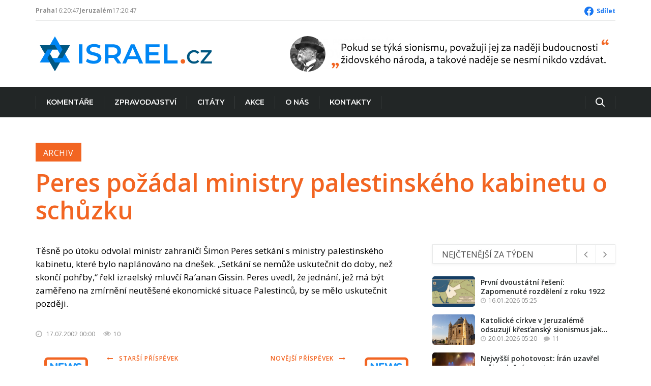

--- FILE ---
content_type: text/css
request_url: https://www.israel.cz/wp-content/themes/israelcz/style.css?ver=6.9
body_size: 14991
content:
/*
Theme Name: Israel Theme
Theme URI: https://themeforest.net/item/news-update-newspaper-blog-template/20460721
Author: ThemeInnovation
Author URI: https://themeforest.net/user/themeinnovation
Description: israelcz Theme from bytecodesoft rewritten for WordPress by Ales Kurecka ;-).
Requires at least: 5.9
Tested up to: 6.0
Requires PHP: 5.6
Version: 1.2
License: GNU General Public License v2 or later
License URI: http://www.gnu.org/licenses/gpl-2.0.html
Text Domain: israelcz
Tags: one-column, custom-colors, custom-menu, custom-logo, editor-style, featured-images, full-site-editing, block-patterns, rtl-language-support, sticky-post, threaded-comments
*/

/*--------------------------------------------------------------
>>> TABLE OF CONTENTS:
----------------------------------------------------------------

	1. Theme default CSS
	2. Home One
	   2.1 menu
	   2.2 dropdown menu
	   2.3 mobile menu customization
	   2.4 side-bar
	   2.5 Footer
	   2.6 default hover color
	3. Home Two
	4. Home three
	5. Blog Two Column
	6. BlogPost Details With Sidebar
	7. BlogPost Details
	8. About Me
	9. Contact
   10. Coming Soon
   11. Maintenance
   12. 404

----------------------------------------------------------------------------- */


/*  1. Theme default CSS
/*----------------------------------------*/

/*google font*/
@import url('https://fonts.googleapis.com/css?family=Montserrat:400,500,600,700|Open+Sans:300,400,600,700|Raleway:400,500,600,700');

.clear {
	clear: both
}

/*::-moz-selection {
	background: #00b0ff;
	color: #fff;
	text-shadow: none;
}*/

.no-mar {
	margin: 0!important;
}

.no-pad {
	padding: 0!important;
}

header.navbar-fixed-top {
	animation-duration: 0.8s;
	animation-name: fadeInDown;
	animation-timing-function: ease-in-out;
	box-shadow: 0 4px 12px -4px rgba(0, 0, 0, 0.75);
	left: 0;
	padding-top: 20px;
	position: fixed !important;
	right: 0;
	top: 0;
	width: 100%;
	z-index: 999;
}

.mar-bot-50 {
	margin-bottom: 50px;
}

.mar-bot-40 {
	margin-bottom: 40px;
}

.mar-bot-35 {
	margin-bottom: 35px;
}

.mar-bot-30 {
	margin-bottom: 30px;
}

.mar-bot-30 {
	margin-bottom: 30px;
}

.mar-top-30 {
	margin-top: 30px;
}

.mar-top-80 {
	margin-top: 80px;
}

.mar-top-80 {
	margin-top: 80px;
}

.mar-top-55 {
	margin-top: 55px;
}

.mar-top-108 {
	margin-top: 108px;
}

.text-left {
	text-align: left;
}

.text-center {
	text-align: center;
}

.text-right {
	text-align: right;
}

.bg-clr-one{
	background: #f4b711;
}

.bg-clr-two{
	background: #209cc9;
}

.bg-clr-three{
	background: #01c181;
}

.bg-clr-four{
	background: #e0437c;
}

*,
*:before,
*:after {
	-moz-box-sizing: border-box;
	-webkit-box-sizing: border-box;
	box-sizing: border-box;
}

*:focus {
	outline: 0;
}

html {
	font-size: 62.5%;
	-webkit-font-smoothing: antialiased;
}

body {
	background: #fff;
	font-weight: normal;
	font-size: 15px;
	color: #888;
	line-height: 30px;
	-webkit-font-smoothing: antialiased;
	/* Fix for webkit rendering */
	-webkit-text-size-adjust: 100%;
}

img {
	max-width: 100%;
	height: auto;
}

button,
input,
textarea {
	letter-spacing: 1px;
}

/*-----------------------
  2. Home One
  -----------------------*/
.header-t {
	min-height: 39px;
	border-bottom: 1px solid #e8e9e9;
	line-height: 40px;
	overflow: hidden;
}

.d-weather-area span{
	font-size: 12px;
	color: #8d8d8d;
	letter-spacing: 0;
}

.d-weather-area span i {
	font-size: 21px;
	color: #8d8d8d;
}

.d-weather-area span.h-date {
	margin-right: 8px;
}

.h-social-area{
	text-align: right;
}

.h-social-area a {
	font-size: 12px;
	color: #5f6565;
	display: inline-block;
	margin-left: 25px;
}

/*2.6 default hover color*/
.h-social-area a:hover, .main-menu nav ul li a:hover, .main-menu nav ul li.current-menu-item a, .mean-container .mean-nav ul li.current-menu-item>a, .header-search span.show-src-btn:hover
, .slider-text a.sl-post-title:hover, .lt-post-desc a:hover,
.lt-single-post a.lt-snlg-title:hover , .top-bar-slider .owl-nav div:hover, .lt-video-item > a:hover,
.lt-video-slider .owl-nav div:hover, .h1-shrt-connected a:hover, .footer-logo a:hover,
.widget-rcp-item a:hover, .widget-find-more ul li a:hover i, .wti-post-desc p span.wti-link a:hover,
.trd-post-info a.trd-post-title:hover, .h2-cmn-post-item:hover .h2-author-info span,
.h2-cmn-post-item a:hover, .widget-video-item a.wvi-title:hover, .coverage-single-item a.cvg-title:hover,
.h2-lfpost-desc a.lfpost-title:hover, .h2-lfpost-single-item a.lfpost-title:hover, .nb-item-desc a:hover,
.wh3-litem-info a:hover, .wh3-msp-single-item .wh3-litem-info a:hover, .h3-lfpost-desc a.lfpost-title:hover,
.whot-title a:hover, .twitter-twits p a.twit-link:hover, .ft-slider-text a.sl-post-title:hover,
.blg-nav-text a:hover, .related-sinle-post a:hover{
	color: #f26522;
}

.logo {
	display: flex;
	justify-content: center;
	flex-direction: column;
	margin: 20px 0px;
	height: 90px;
}

.logo a {
	display: inline-block;
}

/*2.1 menu*/
/*.header-bottom {
	background: #222626;
	min-height: 60px;
}*/

.navbar-fixed-top {
	box-shadow: 0px 0px 10px rgba(0,0,0,0.4);
}

.menu-area{
	background: #222626;
}

.main-menu nav ul >li {
	display: inline-block;
	position: relative;
	letter-spacing: 1.5px;
}

/*2.2 dropdown menu*/
.main-menu nav ul li > ul.sub-menu {
	position: absolute;
	left: 0;
	top: 59px;
	width: 215px;
	background: #222626;
	box-shadow: 0px 0px 10px rgba(0,0,0,0.5);
	transform:translateY(12px);
	visibility: hidden;
	opacity: 0;
	z-index: 8;
	transition: all 0.3s ease 0s;
}

.main-menu nav ul li:hover > ul.sub-menu {
	transform:translateY(0px);
	visibility: visible;
	opacity: 1;
}

.sub-drop {
	top: 15px !important;
	left: 95% !important;
	z-index: 9;
}

.main-menu nav ul li> ul.sub-menu li{
	width: 100%;
	position: relative;
}

.main-menu nav ul li > ul.sub-menu li a {
	color: #ffffff;
	margin: 0;
	display: block;
	padding: 12px 0px;
	padding-left: 15px;
}

.main-menu nav ul li > ul.sub-menu li a:hover, .main-menu nav ul li > ul.sub-menu li.current-menu-item a{
	background: #323939;
	color: #f26522;
}

.main-menu nav ul li a {
	font-size: 13px;
	font-weight: 600;
	color: #ffffff;
	text-transform: uppercase;
	padding: 21px 0px;
	display: block;
	margin-right: 46px;
	font-family: 'Montserrat', sans-serif;
}

/*.main-menu nav ul li > ul.mega-menu {
	width: 600px;
	left: auto;
	right: 0;
	padding: 20px 13px;
}*/

.main-menu nav ul li > ul.mega-menu {
	width: 1158%;
	left: auto;
	padding: 20px 13px;
	position: absolute;
	right: -202%;
}

.main-menu nav ul li > ul.mega-menu li {
	width: 33.33%;
	padding: 0px 14px;
	float: left;
}

.main-menu nav ul li > ul.mega-menu li a{
	padding-left: 0px;
}

.main-menu nav ul li > ul.mega-menu li a:hover {
	background: transparent;
	transform: translatex(5px);
}

.main-menu nav ul li > ul.mega-menu li.active a{
	background: transparent;
}

/*2.3 mobile menu customization*/
.mobile-menu-area {
	overflow: hidden;
}

/*header search*/
/*.header-search-form {
	text-align: right;
	position: relative;
}

.header-search-form button {
	background: transparent;
	border: none;
	font-size: 17px;
	color: #ffffff;
	margin-top: 13px;
}

.header-search-form input[type="text"] {
	height: 37px;
	width: 244px;
	position: absolute;
	background: #404545;
	border: none;
	right: 0;
	top: 60px;
	padding-left: 15px;
	color: #ffffff;
	border-radius: 2px;
	box-shadow: 0px 0px 5px rgba(0,0,0,0.5);
	transform:translateY(12px);
	visibility: hidden;
	opacity: 0;
	z-index: 8;
	transition: all 0.3s ease 0s;
}*/

.hsf-show input[type="text"] {
	transform:translateY(0px);
	visibility: visible;
	opacity: 1;
}

/* slider area */

.full-wide-slider {
	width: 59.355%;
	float: left;
	padding-right: 2px;
}

.sl-post-item-area {
	position: relative;
	overflow: hidden;
	padding-top: 2px;
}

.slider-text {
	position: absolute;
	width: 720px;
	bottom: 20px;
	right: 20px;
}

.sm-slider-text {
	left: 20px;
	bottom: -20px;
	width: 380px;
	transition: all 0.5s ease 0s;
}

.sl-post-item-area:hover .sm-slider-text{
	bottom: 20px;
}

.slider-text a.sl-post-cat, .ft-slider-text a.sl-post-cat,
.slider-text .post-categories a, .ft-slider-text .post-categories a {
	font-size: 14px;
	font-weight: 700;
	font-family: 'Open Sans', sans-serif;
	color: #ffffff;
	display: inline-block;
	background: #f26522;
	text-transform: uppercase;
	padding: 0px 9px;
	letter-spacing: 0.04em;
	line-height: 25px;
}

.slider-text a.sl-post-cat:hover, .ft-slider-text a.sl-post-cat:hover, .fpost-img-area a.fpost-badg-btn:hover,
.slider-text .post-categories a:hover, .ft-slider-text .post-categories a:hover {
	background: #d25215;
}

.slider-text a.sl-post-title {
	display: inline-block;
	font-size: 36px;
	font-weight: 700;
	color: #ffffff;
	background: rgba( 0, 0, 0, 0.6);
	margin: 15px 0px 20px;
	padding: 10px 15px;
	line-height: 40px;
	letter-spacing: 0.013em;
}

.sm-slider-text a.sl-post-title, .colm-three-slider .h3-slider-post a.sl-post-title {
	font-size: 16px;
	letter-spacing: 0.02em;
	line-height: 26px;
	padding: 5px 11px;
	margin: 16px 0px 12px;
}

.meta-autor {
	overflow: hidden;
}

.sl-post-item-area .sm-slider-text .meta-tag-area{
	opacity: 0;
	transition: all 0.5s ease 0s;
}

.sl-post-item-area:hover .sm-slider-text .meta-tag-area{
	opacity: 1;
	transition: all 0.5s ease 0s;
}

.meta-autor img {
	height: 63px;
	width: 63px;
	border-radius: 50%;
	float: left;
	margin-right: 19px;
}

.meta-tag-area {
	float: left;
	background: #f26522;
	height: 44px;
	line-height: 44px;
	padding: 0px 20px;
}

.sm-slider-text .meta-tag-area {
	float: left;
	margin: 0;
	height: 30px;
	line-height: 30px;
}

.meta-tag-area span.author-name{
	font-weight: 700;
}

.meta-tag-area span {
	font-size: 14px;
	color: #ffffff;
	letter-spacing: 0;
	display: inline-block;
	margin-right: 6px;
}

.meta-tag-area span i {
	margin-right: 6px;
	font-size: 16px;
}

.colm-three-slider {
	width: 40.64%;
	float: right;
}

/*twich-content-area*/

.twich-content-area {
	padding: 85px 0px 37px;
}

/*letest-news-area*/

.letest-news {
	margin-top: 25px;
	overflow: hidden;
}

.section-top-bar {
	overflow: hidden;
	width: 100%;
	min-height: 38px;
	padding-left: 18px;
	border: 1px solid #e8e9e9;
	box-shadow: 0 2px 5px rgba(0,0,0,0.05);
}

.section-top-bar h4 {
	font-size: 16px;
	font-weight: 500;
	color: #474747;
	text-transform: uppercase;
	float: left;
	line-height: 21px;
	margin-top: 9px;
	margin-bottom: 0;
}

.letest-news-area .section-top-bar .nav-buttons {
	float: right;
	margin-right: 1px;
}

.letest-news-area .section-top-bar .nav-buttons button {
	float: left;
	font-size: 14px;
	color: #474747;
	font-weight: 500;
	font-family: 'Montserrat', sans-serif;
	letter-spacing: 0.01em;
	padding: 0 15px;
	margin: 1px 0;
	cursor: pointer;
	transition: all 0.3s ease 0s;
	display: block;
	width: auto;
	height: calc(100% - 2px);
	border: none;
}

.letest-news-area .section-top-bar .nav-buttons button.active {
	background: #f26522;
	color: #ffffff;
}

.lt-single-post a.lt-snlg-title {
	font-size: 24px;
	font-weight: 700;
	color: #222626;
	letter-spacing: 0;
	line-height: 30px;
	display: inline-block;
	margin: 24px 0px 12px;
}

.single-lt-thumb {
	position: relative;
	overflow: hidden;
	margin-top: 5px;
}

.single-lt-thumb img {
	max-width: 100%;
}

.lt-thumb-desc {
	position: absolute;
	left: 0;
	bottom: 0;
}

.lt-thumb-desc a.ln-post-cat {
	font-size: 12px;
	color: #ffffff;
	text-transform: uppercase;
	font-weight: 600;
	letter-spacing: 0;
	display: inline-block;
	line-height: 16px;
	background: #222626;
	padding: 3px 14px 2px 12px;
	border-left: 3px solid #f26522;
}

.lt-thumb-desc a.ln-post-cat:hover {
	background: #383f3f;
}

.lt-thumb-desc .meta-tag-area{
	margin-top: 1px;
	padding: 0px 16px;
	height: 32px;
	line-height: 32px;
}
.lt-thumb-desc span{
	font-size: 13px;
}

p.df-text {
	font-size: 14px;
	color: #5f6565;
	letter-spacing: 0;
	line-height: 26px;
}

.list-post-item {
	margin-bottom: 21px;
	overflow: hidden;
}

.list-post-item:last-child{
	margin-bottom: 0px;
}

.list-post-item img {
	float: left;
	max-width: 100px;
	margin-top: 6px;
}

.lt-post-desc {
	padding-left: 120px;
}

.lt-post-desc a {
	display: block;
	font-size: 16px;
	color: #222626;
	font-weight: 500;
	line-height: 22px;
	font-family: 'Montserrat', sans-serif;
}

.lt-post-desc p {
	font-size: 13px;
	color: #9e9e9e;
	font-weight: 400;
}

.lt-post-desc p i {
	margin-right: 7px;
	font-size: 13px;
}

/* lifestyle-slider-item*/

.ls-slider .section-top-bar{
	margin-bottom: 30px!important;
}

.lifestyle-slider-item {
	overflow: hidden;
}

.lifestyle-post-item {
	overflow: hidden;
	margin-bottom: 20px;
	padding-bottom: 10px;
}

.lifestyle-post-item img {
	max-width: 100%;
	width: auto !important;
	margin: 4px auto auto auto;
}

.lifestyle-post-item a, .h2-cmn-post-item a {
	font-size: 24px;
	font-weight: 500;
	letter-spacing: 0.01em;
	line-height: 29px;
	display: inline-block;
	color: #222626;
}

.lifestyle-post-item a:hover {
	text-decoration: underline;
}

.lf-post-fback span, .lt-post-desc span {
	font-size: 12px;
	color: #222626;
	font-weight: 400;
	margin-right: 4px;
}

.lf-post-fback span i, .lt-post-desc span i {
	color: #aaa;
	font-size: 15px;
	margin-right: 5px;
	position: relative;
}

.lf-post-fback span i.fa-clock-o, .lt-post-desc span i.fa-clock-o {
	top: 1px;
}

.lf-post-fback span:not(:last-child), .lt-post-desc span:not(:last-child) {
	margin-right: 1em;
}

/*2.4 side-bar*/

.widget {
	margin-bottom: 50px !important;
}

.widget:last-child {
	margin-bottom: 0 !important;
}

/* widget-social*/

.widget-social {
	text-align: center;
	padding: 7px 0px;
	border: 1px solid #e8e9e9;
	overflow: hidden;
}

.widget-social i {
	font-size: 29px;
}

.widget-social i.dblue{
	color: #506dae;
}

.widget-social i.wblue{
	color: #14c4f8;
}

.widget-social i.red{
	color: #e34d3c;
}

.widget-social h4 {
	font-size: 22px;
	font-weight: 400;
	color: #222626;
	line-height: 27px;
	margin-top: 4px;
	letter-spacing: 0;
}

.widget-social h6 {
	font-size: 16px;
	color: #5f6565;
	font-weight: 400;
	letter-spacing: 0;
}

.widget-social > div{
	display: inline-block;
}

/*widget-most-populer*/

.widget-most-populer {
	position: relative;
}

.top-bar-slider .section-top-bar {
	margin-bottom: 25px;
}

.top-bar-slider .owl-nav {
	position: absolute;
	right: 0;
	top: 0px;
}

.top-bar-slider .owl-nav div {
	float: left;
	height: 38px;
	width: 40px;
	border: 1px solid #e8e9e9;
	text-align: center;
	line-height: 36px;
	font-size: 21px;
}

.top-bar-slider .owl-nav .owl-next{
	border-left-color: transparent;
}

/* widget-banner*/

.widget-banner a {
	display: block;
}

.widget-banner a img{
	max-width: 100%;
}

/* widget-subscribe*/

.widget-subscribe {
	padding: 25px;
	background: #f1f1f1;
	border-radius: 5px;
}

.widget-subscribe h4 {
	font-size: 28px;
	font-weight: 400;
	color: #131313;
}

.widget-subscribe p {
	font-size: 15px;
	font-weight: 400;
	color: #131313;
	line-height: 25px;
	margin: 15px 0px 21px;
}

.widget-subscribe .widget_wysija_cont, .widget-subscribe form {
	position: relative;
}

.widget-subscribe input[type="email"] {
	width: calc( 100% - 52px);
	height: 50px;
	padding-left: 24px;
	border: 1px solid #ddd;
	border-right: none;
	border-radius: 3px 0 0 3px;
	background: #ffffff;
	text-transform: uppercase;
	color: #131313;
	font-size: 14px;
	font-weight: 700;
	font-family: 'Open Sans', sans-serif;
	letter-spacing: 0.05em;
}

.widget-subscribe button {
	height: 50px;
	width: 52px;
	position: absolute;
	background: #f26522;
	color: #ffffff;
	border: none;
	border-radius: 0 3px 3px 0;
	right: 0;
	transition: all 0.3s ease 0s;
}

.widget-subscribe button:hover {
	background: #e36123;
	box-shadow: 0px 0px 10px rgba(0,0,0,0.2);
}
/* widget aboout*/
.widget-about{}

h4.ft-widget-title {
	font-size: 18px;
	color: #ffffff;
	font-weight: 700;
	text-transform: uppercase;
	line-height: 22px;
	margin-bottom: 20px;
}

h4.ft-widget-title:not(:first-child) {
	margin-top: 30px;
}

.widget-about p {
	font-size: 14px;
	font-weight: 400;
	color: #949da7;
	letter-spacing: 0.01em;
	line-height: 22px;
	margin-bottom: 30px;
}

.widget-rcp-item a {
	font-size: 14px;
	font-weight: 400;
	color: #ffffff;
	letter-spacing: 0.01em;
	line-height: 22px;
	margin-bottom: 10px;
	display: inline-block;
}

.widget-rcp-item .cmn-tag-area span {
	color: #949da7;
	font-size: 13px;
	margin-right: 11px;
}

.widget-rcp-item .cmn-tag-area span i {
	margin-right: 5px;
}

span.wd-line {
	height: 1px;
	width: 100%;
	background: #4a4c50;
	display: block;
	margin: 12px 0px 24px;
}

/* widget find more*/

.widget-find-more ul li a {
	font-size: 14px;
	font-weight: 700;
	font-family: 'Open Sans', sans-serif;
	color: #949da7;
	display: block;
	border-top: 1px solid #4a4c50;
	padding: 11px 0px;
}

.widget-find-more ul li a:hover {
	color: #f26522;
	background: rgba(45, 44, 44, 0.38);
}

.widget-find-more ul li:first-child a{
	border-top-color: transparent;
}

.widget-find-more ul li a i {
	font-size: 14px;
	color: #949da7;
	margin-top: 2px;
	margin-right: 12px;
	padding-left: 5px;
	transition: all 0.3s ease 0s;
	float: left;
}
.widget-find-more ul li a:hover i{
	transform: translateX(10px);
	opacity: 0;
}

.widget-find-more ul li a i.efct-right {
	float: right;
	transform: translateX(-15px);
	opacity: 0;
	transition: all 0.3s ease 0s;
}

.widget-find-more ul li a:hover i.efct-right{
	transform: translateX(0px);
	opacity: 1;
}


/* widget twiiter*/

.widget-twitter-item {
	overflow: hidden;
	display: flex;
	align-items: center;
}

.wti-post-icon {
	width: 12%;
	float: left;
}

.wti-post-icon i {
	color: #ffffff;
}

.wti-post-desc {
	width: 88%;
	float: right;
}

.wti-post-desc p {
	color: #949da7;
	line-height: 22px;
}

.wti-post-desc p span.wti-act {
	color: #ffffff;
}

.wti-post-desc p span.wti-link{
	display: block;
}

.wti-post-desc p span.wti-link a {
	font-family: 'Open Sans', sans-serif;
	font-size: 14px;
	color: #ffffff;
	font-weight: 400;
	display: inline-block;
	line-height: 18px;
}

.wti-post-desc span.wti-post-day {
	color: #f26522;
	letter-spacing: 0;
	font-size: 14px;
	font-weight: 400;
	display: block;
}

.widget-twitter-post .wd-line{
	margin: 26px 0px 16px;
}

/* fitness-area*/

.fitness-area {
	padding-bottom: 85px;
}

.ft-slider-area {
	margin-top: 55px;
	overflow: hidden;
}

.ft-slider-item {
	position: relative;
	overflow: hidden;
}

.ft-slider-item:before{
	content: '';
	position: absolute;
	left: 0;
	top: 0;
	height: 100%;
	width: 100%;
	background: rgba(0,0,0,0.4);
	transition: all 0.8s ease 0s;
}
.ft-slider-item:hover::before{
	background: rgba(0,0,0,0.5);
}

.ft-slider-item img {
	max-width: 100%;
}

.ft-slider-text {
	position: absolute;
	left: 29px;
	bottom: -26px;
	transition: all 0.3s ease 0s;
}

.ft-slider-item:hover .ft-slider-text{
	bottom: 18px;
}

.ft-slider-text a.sl-post-title {
	font-size: 16px;
	color: #ffffff;
	font-weight: 700;
	letter-spacing: 0.02em;
	line-height: 23px;
	display: inline-block;
	margin: 20px 0px 10px;
}

.ft-slider-text .meta-tag-area {
	background: transparent;
	padding-left: 0;
	margin-top: 0;
	height: 31px;
	line-height: 31px;
	opacity: 0;
	transition: all 1s ease 0s;
}

.ft-slider-item:hover .ft-slider-text .meta-tag-area {
	opacity: 1;
}

/* letest-video-area*/

.letest-video-area {
	padding: 40px 0px 60px;
	position: relative;
	background-size: cover;
	background-position: center center;
}

.letest-video-area::before {
	content: '';
	position: absolute;
	left: 0;
	top: 0;
	height: 100%;
	width: 100%;
	background: rgba(0,0,0,0.7);
}

.letest-video {
	position: relative;
}

.letest-video h1 {
	font-size: 26px;
	font-weight: 400;
	color: #ffffff;
	line-height: 30px;
	text-transform: uppercase;
	margin-top: 10px;
	margin-bottom: 35px;
}

.letest-video a.view-all {
	font-size: 14px;
	color: #f26522;
	display: inline-block;
	line-height: 19px;
	position: absolute;
	right: 22px;
	top: 16px;
}

.lt-video-slider{
	padding: 0px 35px;
}

.lt-video-item > a {
	font-size: 14px;
	color: #ffffff;
	font-weight: 400;
	font-family: 'Montserrat', sans-serif;
	line-height: 18px;
	display: block;
	margin-top: 3px;
}

.ltv-thumb{
	position: relative;
}

.ltv-thumb img {
	max-width: 100%;
}
.ltv-thumb a.lt-video {
	display: block;
	height: 44px;
	width: 44px;
	text-align: center;
	line-height: 44px;
	background: #ffffff;
	color: #1a1a1a;
	border-radius: 50%;
	position: absolute;
	top: 50%;
	left: 50%;
	transform: translate(-50%, -50%);
	font-size: 15px;
	padding-left: 5px;
}

.ltv-thumb a:hover{
	box-shadow: 0px 0px 10px rgba(0,0,0,0.3);
}

.cmn-tag-area span {
	color: #aaa;
	font-size: 12px;
	margin-right: 4px;
}

.cmn-tag-area span i {
	font-size: 13px;
	margin-right: 3px;
}

.lt-video-slider .owl-nav {
	position: absolute;
	left: 0;
	top: 33%;
	width: 100%;
	z-index: -1;
}

.lt-video-slider .owl-nav div {
	color: #9e9e9e;
	font-size: 51px;
	transition: all 0.3s ease 0s;
}

.lt-video-slider .owl-nav .owl-prev {
	margin-left: -8px;
	float: left;
}

.lt-video-slider .owl-nav .owl-next{
	margin-right: -8px;
	float: right;
}

.lt-video-slider .owl-dots{
	text-align: center;
	position: absolute;
	width: calc(100% - 70px);
	bottom: -39px;
}

.lt-video-slider .owl-dots .owl-dot, .feather-post-area .owl-dots .owl-dot{
	height: 8px;
	width: 8px;
	background: white;
	border-radius: 50%;
	display: inline-block;
	margin: 5px;
	transition: all .3s ease 0s;
}

.lt-video-slider .owl-dots .active, .feather-post-area .owl-dots .active{
	background: #f13b3e;
}

/*short-news-area*/

.short-news-area {
	padding: 75px 0px 76px;
	background: #ffffff;
}

.short-news h4.sn-title {
	font-size: 24px;
	font-weight: 400;
	color: #2c2f33;
	text-transform: uppercase;
	letter-spacing: 0;
	border-bottom: 3px solid #f26522;
	padding-bottom: 15px;
	position: relative;
	margin-bottom: 29px;
}

.short-news h4.sn-title::before {
	content: '';
	position: absolute;
	left: 0;
	bottom: 0px;
	height: 9px;
	width: 102px;
	background: #f26522;
}

.short-news p {
	font-size: 14px;
	color: #2c2f33;
	line-height: 21px;
	margin: 16px 0px 24px;
}

.short-news span.line {
	display: block;
	width: 100%;
	height: 1px;
	background: #e8ebf0;
}

.h1-shrt-connected {
	margin: 44px 0px 0px;
}

.h1-shrt-connected a {
	font-size: 16px;
	font-weight: 600;
	color: #a4abab;
	text-transform: uppercase;
	letter-spacing: 0;
	display: inline-block;
	margin-right: 47px;
}

.h1-shrt-connected a i {
	margin-right: 16px;
}

/*2.5 footer area*/

.footer-top {
	overflow: hidden;
	position: relative;
	padding-bottom: 20px;
}

.footer-top::before {
	content: '';
	position: absolute;
	left: 0;
	top: 0;
	height: 100%;
	width: 100%;
	background: rgba(46,49,52,0.95);
}

.footer-logo {
	border-bottom: 1px solid #494b4f;
	margin-bottom: 30px;
}

.footer-logo a {
	font-size: 42px;
	font-weight: 700;
	color: #ffffff;
	display: inline-block;
	padding: 20px 0 15px;
}

.footer-widget-area {
	overflow: hidden;
}
.footer-bottom {
	background: #2c2f33;
	padding: 22px 0px;
}

.footer-bottom p {
	font-size: 14px;
	font-weight: 700;
	color: #f26522;
	text-align: center;
	letter-spacing: 0.02em;
}

/*-----------------------
   3. Home Two
  -----------------------*/

/*breaking news area*/
.breaking-news-area {
	height: 56px;
	overflow: hidden;
	padding-top: 14px;
	padding-left: 28px;
}

.brk-title {
	float: left;
}

.brk-title h4 {
	display: inline-block;
	font-size: 12px;
	font-weight: 700;
	color: #f26522;
	text-transform: uppercase;
	letter-spacing: 0.1em;
}

.brk-title span {
	height: 15px;
	width: 15px;
	border: 1px solid #e2e2e2;
	display: inline-block;
	line-height: 12px;
	text-align: center;
	font-size: 11px;
	cursor: pointer;
}

.brk-title span#prev {
	margin-left: 22px;
}

ul.newsticker {
	float: left;
	margin-left: 17px;
	margin-top: 8px;
}

ul.newsticker li {
	font-size: 14px;
	font-weight: 400;
	color: #000000;
	letter-spacing: 0.01em;
}

/*h2-treading-post-area*/
.h2-treading-post-area {
	overflow: hidden;
	padding-bottom: 84px;
}

.trd-post-item{
	position: relative;
	overflow: hidden;
}

.trd-post-item img{
	max-width: 100%;
}

.trd-post-info {
	position: absolute;
	left: 0;
	bottom: 0;
	width: 100%;
	padding: 20px 0px 14px 20px;
	background: rgba(0,0,0,0.3);
}

.trd-post-info a.trd-post-title {
	display: block;
	font-size: 24px;
	font-weight: 400;
	color: #ffffff;
	font-family: 'Raleway', sans-serif;
	letter-spacing: 0.03em;
	margin-top: 10px;
}

.trd-desc-crumbs {
	display: inline-block;
	padding: 0px 21px 0px 11px;
	border-radius: 3px;
	height: 24px;
	line-height: 24px;
}

.crmbs-one{
	background: #e84a4a;
}

.crmbs-two{
	background: #00abdc;
}

.crmbs-three {
	background: #fd9f13;
	padding: 0px 0px 0px 7px;
}

.crmbs-four{
	background: #fa4086;
	padding: 0px 0px 0px 7px;
}
.crmbs-five{
	background: #82b541;
	padding: 0px 0px 0px 7px;
}

.trd-desc-crumbs span {
	margin-right: 10px;
	color: #ffffff;
	font-size: 12px;
	font-weight: 400;
	letter-spacing: 0;
}

.trd-desc-crumbs span.trd-cat {
	font-size: 12px;
	text-transform: uppercase;
	color: #ffffff;
	letter-spacing: 0;
}

.trd-desc-crumbs span.trd-cat i {
	font-size: 9px;
	vertical-align: middle;
	padding-bottom: 2px;
	color: #ffffff;
}
.trd-desc-crumbs span i {
	font-size: 12px;
	vertical-align: middle;
	padding-bottom: 2px;
	color: #ffffff;
	margin-right: 5px;
}

/*h2-twich1-area*/

/*h2-cmn-post-item-area*/

.h2-cmn-post-item {
	overflow: hidden;
	margin-bottom: 30px;
	padding-top: 30px;
	border-top: 1px solid #ececec;
}

.h2-cmn-post-item:first-child {
	padding: 0;
	border: 0;
}

.h2-cmn-post-item img.h2-cp-img {
	max-width: 100%;
}

.h2-cmn-post-item a {
	margin-bottom: 11px;
}

.h2-author-info {
	margin-top: 22px;
}

.h2-ai-right {
	padding-left: 47px;
}

.h2-author-info img {
	border-radius: 50%;
	margin-right: 8px;
	float: left;
}


.h2-author-info span {
	font-size: 12px;
	font-weight: 600;
	color: #6e6e6e;
	margin-right: 1px;
	letter-spacing: 0.02em;
}

.h2-adv2 a{
	display: inline-block;
}

.h2-adv2 img{
	max-width: 100%;
}

/*h2 twich2 siderbar*/

.widget-title-bar {
	height: 45px;
	width: 100%;
	background: #f4f4f4;
	padding-left: 10px;
	margin-bottom: 20px;
	line-height: 45px;
}

.widget-title-bar h4 {
	font-size: 10px;
	text-transform: uppercase;
	font-weight: 700;
	color: #000000;
	display: inline-block;
	line-height: 20px;
	position: relative;
	letter-spacing: 0.04em;
}

.widget-title-bar h4::before {
	content: '';
	position: absolute;
	left: 0;
	bottom: -10px;
	height: 3px;
	width: 100%;
	background: #f26522;
}

.widget-around-world a {
	font-size: 18px;
	font-weight: 400;
	color: #000000;
	font-family: 'Raleway', sans-serif;
	letter-spacing: 0.03em;
	line-height: 27px;
	display: inline-block;
	margin: 16px 0px 20px;
}

.widget-around-world ul {
	list-style-type: disc;
	margin-top: 20px;
	padding-left: 15px;
}

.widget-around-world ul li {
	font-size: 14px;
	color: #000000;
	font-family: 'Open Sans', sans-serif;
	letter-spacing: 0.01em;
	line-height: 23px;
	margin-bottom: 10px;
}

/*widget-video*/

.widget-video-item {
	margin-bottom: 27px;
}

.widget-video-item a.wvi-title {
	font-size: 18px;
	font-weight: 400;
	color: #000000;
	font-family: 'Raleway', sans-serif;
	letter-spacing: 0.025em;
	line-height: 27px;
	display: block;
	margin: 17px 0px 0px;
}

.wvi-thumbnail {
	position: relative;
	overflow: hidden;
}

.wvi-thumbnail::before {
	content: '';
	position: absolute;
	left: 0;
	top: 0;
	height: 100%;
	width: 100%;
	background: rgba(0,0,0,0.3);
}

.wvi-thumbnail a {
	display: block;
}

.wvi-thumbnail a img {
	max-width: 100%;
}

.wvi-info {
	position: absolute;
	left: 15px;
	bottom: 8px;
}

.wvi-info a {
	font-size: 18px;
	color: #ffffff;
	display: inline-block;
}

.wvi-info span.duration {
	font-size: 12px;
	color: #ffffff;
	vertical-align: middle;
	padding-bottom: 5px;
}

/*coverage-area*/

.coverage-single-item {
	background: #f5f5f5;
	overflow: hidden;
	border-radius: 2px;
	box-shadow: 0px 2px 5px rgba(0,0,0,0.3);
}

.cvg-text {
	padding: 30px 10px 29px 24px;
}

.cvg-bloger {
	overflow: hidden;
	margin-bottom: 24px;
}

.cvg-bloger img {
	float: left;
	border-radius: 50%;
	height: 52px;
	width: 52px;
}

.cvg-bloger-info {
	padding-left: 60px;
}

.cvg-bloger-info a {
	font-size: 14px;
	color: #000000;
	font-weight: 500;
	letter-spacing: 0.01em;
	display: inline-block;
	line-height: 19px;
}

.cvg-bloger-info p {
	font-size: 11px;
	color: #909090;
	letter-spacing: 0;
	line-height: 18px;
	margin-top: 2px;
}

span.cvrg-badg {
	display: inline-block;
	text-transform: uppercase;
	color: #ffffff;
	font-size: 12px;
	text-align: center;
	line-height: 23px;
	border-radius: 3px;
	letter-spacing: 0.01em;
	margin-right: 14px;
	padding: 0px 8px;
}

span.cvrg-badg i {
	font-size: 9px;
	vertical-align: middle;
	display: inline-block;
	padding-bottom: 4px;
	margin-left: 4px;
}

span.cvg-time {
	font-size: 12px;
	color: #000000;
	letter-spacing: 0.01em;
	padding-bottom: 2px;
	display: inline-block;
	vertical-align: middle;
	position: relative;
	padding-left: 13px;
}

span.cvg-time::before {
	content: '';
	position: absolute;
	left: 0;
	top: 11px;
	height: 9px;
	width: 1px;
	background: #c5c5c5;
}

.coverage-single-item a.cvg-title, .h2-lfpost-desc a.lfpost-title, .nb-item-desc a {
	font-size: 18px;
	font-weight: 400;
	color: #000000;
	letter-spacing: 0.03em;
	line-height: 24px;
	font-family: 'Raleway', sans-serif;
	display: inline-block;
	margin: 13px 0px 9px;
}

.h2-cmnpost-info {
	line-height: 21px;
	font-size: 13px;
}

.h2-cmnpost-info span.acti {
	color: #3c3c3c;
	margin-left: 0;
}

.h2-cmnpost-info span {
	color: #999999;
	font-weight: 400;
	margin-left: 8px;
	display: inline-block;
	letter-spacing: 0.05em;
}

.coverage-single-item img {
	max-width: 100%;
}


/*h2-life-style-area*/
.h2-life-style-area {
	padding: 86px 0px 83px;
}

.h2-lfpost-wide {
	overflow: hidden;
	margin-bottom: 30px;
}

.h2-lfpost-thumbnail {
	position: relative;
}

.h2-lfpost-thumbnail a.lf-thumb {
	display: inline-block;
}

.h2-lfpost-thumbnail a img {
	max-width: 100%;
}


.h2-lfpost-desc p.lfpost-text {
	font-size: 14px;
	color: #000000;
	letter-spacing: 0.01em;
	line-height: 24px;
	margin-top: 20px;
}

.h2-lfpost-vthumb {
	position: relative;
}

.h2-lfpost-vthumb a {
	display: inline-block;
}
.h2-lfpost-vthumb a.lfpost-videolnk {
	position: relative;
}

.h2-lfpost-vthumb a.lfpost-videolnk:before{
	content: '';
	position: absolute;
	left: 0;
	top: 0;
	height: 100%;
	width: 100%;
	background: rgba(0,0,0,0.3);
}

.h2-lfpost-vthumb a img {
	max-width: 100%;
}

.h2-lfpost-single-item a.lfpost-title {
	font-size: 14px;
	font-weight: 400;
	color: #000000;
	font-family: 'Raleway', sans-serif;
	letter-spacing: 0;
	line-height: 23px;
	display: block;
	margin: 17px 0px 7px;
}

/*news-btm-roll*/

.nb-item {
	position: relative;
}

.nb-item img {
	max-width: 100%;
}

.nb-item-desc {
	position: absolute;
	left: 0;
	bottom: 0;
	padding: 19px 0px 7px 20px;
	background: rgba(0,0,0,0.4);
	width: 100%;
}

.nb-item-desc span {
	margin-right: 10px;
	color: #ffffff;
	font-size: 12px;
	font-weight: 400;
	letter-spacing: 0;
}

.nb-item-desc span.cvrg-badg i {
	padding-bottom: 0;
}

.nb-item-desc a {
	color: #ffffff;
}

/*h2 h1-shrt-connected-area*/
.h1-shrt-connected-area {
	padding-bottom: 51px;
}

/*-----------------------
   4. Home Three
  -----------------------*/

.h3-right-slider {
	left: 25px;
	bottom: 10px;
}

.h3-slider-post a.sl-post-title {
	font-size: 16px;
}

.h3-slider-post a.sl-post-cat, .h3-slider-post .post-categories a {
	float: left;
}

.h3-slider-post .meta-tag-area {
	margin: 0;
	margin-left: 1px;
	height: 25px;
	line-height: 25px;
	padding: 0px 11px;
}

.full-wide-slider .h3-slider-post .meta-tag-area {
	height: 43px;
	line-height: 43px;
}

.full-wide-slider .h3-slider-post a.sl-post-cat,
.full-wide-slider .h3-slider-post .post-categories a {
	height: 43px;
	line-height: 43px;
}

.h3-top-banner-area {
	padding-top: 33px;
	text-align: center;
}

.h3-top-banner-area img{
	max-width: 100%;
}

/*feather-post-area*/

.fpost-img-area {
	position: relative;
	border-radius: 5px;
	overflow: hidden;
}

.fpost-img-area img{
	max-width: 100%;
}

.fpost-text {
	position: absolute;
	left: 35px;
	bottom: 32px;
}

.fpost-img-area a.fpost-badg-btn, .fsp-img a.fpost-badg-btn {
	font-size: 10px;
	font-weight: 400;
	color: #ffffff;
	background: #ff6a23;
	display: inline-block;
	line-height: 27px;
	text-align: center;
	padding: 0px 11px;
	margin-left: 100px;
	text-transform: uppercase;
	height: 24px;
	letter-spacing: 0.04em;
	position: absolute;
	right: 25px;
	top: 19px;
}

.fpost-text .cmn-tag-area span {
	font-size: 12px;
	font-family: 'Montserrat', sans-serif;
	font-weight: 400;
	margin-right: 14px;
}

.fpost-text .cmn-tag-area span i {
	margin-right: 8px;
}

.fpost-text a.fpost-tile {
	font-size: 16px;
	font-weight: 400;
	color: #ffffff;
	letter-spacing: 0.01em;
	max-width: 495px;
	display: inline-block;
	line-height: 20px;
}

.fpost-text a.fpost-tile:hover{
	color: #f26522;
}

.feather-post-area .owl-dots {
	text-align: center;
	position: absolute;
	width: 100%;
	bottom: 14px;
}

/*f-singlep-area*/
.f-singlep-area {
	padding-top: 30px;
}

.f-sp-item {
	position: relative;
	border-radius: 4px;
	overflow: hidden;
}

.fsp-img {
	position: relative;
	overflow: hidden;
}

.fsp-img::before , .fpost-img-area:before{
	content: '';
	position: absolute;
	left: 0;
	top: 0;
	height: 100%;
	width: 100%;
	background: rgba(0,0,0,0.4);
}

.fsp-img a.fpost-badg-btn {
	font-size: 12px;
	height: 28px;
	line-height: 29px;
	background: #8dc63f;
}

.fsp-img .fpost-text {
	bottom: 59px;
	left: 48px;
}

.fsp-img .cmn-tag-area {
	margin-bottom: 10px;
}

.fsp-img .cmn-tag-area span {
	font-size: 16px;
	margin-right: 5px;
}

.fsp-img .cmn-tag-area span i{
	font-size: 16px;
}

/*h3-post-list-area*/

.h3-post-list-area {
	margin-top: 30px;
	overflow: hidden;
}

.h3-list-item {
	overflow: hidden;
	padding-bottom: 52px;
	margin-top: 52px;
	border-bottom: 1px solid #e5e5e5;
}

.h3-list-item:last-child {
	border-color: transparent;
	padding-bottom: 37px;
}

.h3-list-item img {
	max-width: 100%;
}

.h3-lfpost-desc {
	padding-right: 60px;
}

.h3-lfpost-desc a.lfpost-title {
	font-size: 18px;
	color: #000000;
	font-weight: 400;
	letter-spacing: 0.04em;
	line-height: 27px;
	display: inline-block;
	margin-bottom: 6px;
}

.h3-lfpost-desc .h2-cmnpost-info span.acti {
	color: #000000;
}

.h3-lfpost-desc p.lfpost-text {
	font-size: 14px;
	font-weight: 400;
	color: #000000;
	line-height: 25px;
	margin-top: 17px;
}

/*photo-gallery-area*/

.photo-gallery-title {
	overflow: hidden;
	padding-bottom: 11px;
	margin-bottom: 34px;
	width: 74%;
	position: relative;
}

.photo-gallery-title::before {
	content: '';
	position: absolute;
	height: 1px;
	width: 52px;
	background: #f26522;
	left: 1px;
	bottom: 0;
	z-index: 1;
}

.photo-gallery-title::after {
	content: '';
	position: absolute;
	height: 1px;
	width: 100%;
	background: #cbcbcb;
	left: 1px;
	bottom: 0;
}

.photo-gallery-title h2 {
	font-size: 21px;
	color: #606060;
	font-weight: 400;
	letter-spacing: .03em;
}

.ph-gallery-item img {
	border-radius: 3px;
}

.ph-gallery-item p {
	font-size: 16px;
	color: #444444;
	font-family: 'Montserrat', sans-serif;
	font-weight: 400;
	text-align: center;
	margin: 30px 0px;
	line-height: 21px;
}

.photo-gallery .owl-nav {
	position: absolute;
	right: 85px;
	bottom: 12px;
}

.photo-gallery .owl-nav div {
	font-size: 18px;
	color: #cbcbcb;
	display: inline-block;
	margin-right: 17px;
}

.photo-gallery .owl-dots{
	text-align: center;
}

.photo-gallery .owl-dots .owl-dot {
	height: 40px;
	width: 40px;
	margin: 6px;
	display: inline-block;
	background-size: cover;
	background-position: center center;
	transition: all 0.3s ease 0s;
}

.photo-gallery .owl-dots .active {
	box-shadow: 0px 0px 5px red;
}

/*banner area */
.h3-adv2 {
	margin-top: 25px;
}

/*h3-video-slider-area */


.h3-video-slider-area {
	margin-bottom: 81px;
}

.h3-video-slider iframe {
	border: none;
}

.h3-video-item {
	height: 511px;
}

.h3-video-item iframe {
	width: 100%;
	height: 100%;
}

.ytp-chrome-top.ytp-share-button-visible {
	display: none;
}

.h3-video-nav {
	background: #000000;
	padding: 0px 15px 0px 0px;
	max-height: 511px;
	overflow-y: auto;
}

.h3-video-nav .wh3-msp-single-item {
	margin: 0px;
	border-top: 1px solid #1a1a1a;
	padding: 15px 0px 15px 15px;
	transition: all 0.3s ease 0s;
	position: relative;
}

.h3-video-nav .wh3-msp-single-item:hover, .h3-video-nav .wh3-msp-single-item.active {
	background: #212121;
}

.h3-video-nav .wh3-msp-single-item:first-child {
	border-top: none;
}

.h3-video-nav .wh3-msp-single-item .wh3-litem-info a {
	color: #ffffff;
}

.wh3-msp-single-item a.h3-video-single-nav {
	position: absolute;
	display: block;
	left: 0;
	top: 0;
	height: 100%;
	width: 100%;
	z-index: 99;
}

.nicescroll-cursors {
	border-radius: 0px!important;
}

/*side bar*/
.widget-live-score {
	border-radius: 6px;
	box-shadow: 5px 5px 8px -4px rgba(0,0,0,0.2);
	overflow: hidden;
}

.widget-live-score img.header-img {
	width: 100%;
}

.live-score-view {
	margin: 8px 0px 42px;
}

.single-match-view {
	width: 262px;
	margin: auto;
	overflow: hidden;
	border-top: 1px solid #cbcbcb;
	padding: 21px 20px;
}

.single-match-view:first-child{
	border-color: transparent;
}

.single-match-view span {
	font-size: 14px;
	font-weight: 400;
	text-transform: uppercase;
	color: #3a3a3a;
	font-family: 'Montserrat', sans-serif;
	vertical-align: middle;
	padding-top: 2px;
}

.single-match-view img {
	width: 27px;
}

.left-team {
	width: 40%;
	float: left;
	text-align: left;
}

.midle-score-now{
	width: 20%;
	float: left;
	text-align: center;
}

.right-team{
	width: 40%;
	float: right;
	text-align: right;
}

.widget-h3-social {
	text-align: center;
	overflow: hidden;
	max-width: 360px;
	margin: auto;
}

.widget-h3-social i {
	font-size: 39px;
	color: #ffffff;
	margin-bottom: 13px;
}

.widget-h3-social h4 {
	font-size: 14px;
	font-weight: 400;
	color: #ffffff;
	line-height: 20px;
	margin-bottom: 6px;
}

.widget-h3-social h6{
	font-size: 14px;
	font-weight: 400;
	color: #ffffff;
	line-height: 20px;
}

.widget-h3-social .widget-fb, .widget-h3-social .widget-twitter, .widget-h3-social .widget-g-plus{
	padding: 40px 0px 31px;
	width: 113px;
	overflow: hidden;
	display: inline-block;
}

.widget-h3-social .widget-fb{
	background: #3f67c0;
	transition: all 0.3s ease 0s;
}

.widget-h3-social .widget-fb:hover{
	background: #3257aa;
}

.widget-h3-social .widget-twitter{
	background: #35b5eb;
	transition: all 0.3s ease 0s;
}

.widget-h3-social .widget-twitter:hover{
	background: #178fc2;
}

.widget-h3-social .widget-g-plus{
	background: #eb5b4c;
	transition: all 0.3s ease 0s;
}

.widget-h3-social .widget-g-plus:hover{
	background: #c33b2d;
}

/*widget-h3-most-populer*/

.widget-h3-msp-header h4 {
	font-size: 24px;
	font-weight: 400;
	color: #333333;
	letter-spacing: 0.01em;
	margin-bottom: 5px;
}

.widget-h3-msp-body {
	overflow: hidden;
	padding: 24px 14px 26px;
	position: relative;
}

.widget-h3-msp-body::before {
	content: '';
	position: absolute;
	left: 0;
	top: 0;
	width: 100%;
	height: 100%;
	border: 1px solid #cacaca;
	border-top: 2px solid #cacaca;
	z-index: -1;
}

.widget-h3-msp-body:after{
	content: '';
	position: absolute;
	left: 0;
	top: 0;
	width: 146px;
	height: 2px;
	background: #333333;
	z-index: -1;
}

.wh3-letest-item {
	text-align: center;
}

.wh3-li-img {
	position: relative;
	display: inline-block;
}

.wh3-li-img img {
	max-width: 100%;
}

.wh3-litem-info {
	position: absolute;
	left: 0;
	bottom: 0;
	width: 100%;
	padding-left: 30px;
	text-align: left;
	background: linear-gradient(rgba(0,0,0,0.01),rgba(0,0,0,255));
	padding-bottom: 17px;
}

.wh3-litem-info a {
	font-size: 18px;
	font-weight: 400;
	color: #ffffff;
	letter-spacing: 0.01em;
	display: inline-block;
	line-height: 23px;
	position: relative;
}

.wh3-litem-info a::before, .whot-title a:before {
	content: '';
	position: absolute;
	height: 17px;
	width: 3px;
	background: #db2e1c;
	left: -9px;
	top: 3px;
}

.wh3-item-fback span {
	font-size: 13px;
	color: #9a9a9a;
	display: inline-block;
	line-height: 18px;
}

.wh3-msp-single-item {
	overflow: hidden;
	margin-top: 30px;
}

.wh3-msp-single-item img {
	max-width: 100%;
	float: left;
}

.wh3-msp-single-item .wh3-litem-info {
	position: inherit;
	background: transparent;
	padding: 0;
	padding-left: 153px;
}

.wh3-msp-single-item .wh3-litem-info a {
	font-size: 16px;
	color: #333333;
}

/*widget widget-hots-post*/

.widget-hot-header a {
	font-size: 18px;
	color: #bcbcbc;
	font-weight: 400;
	font-family: 'Montserrat', sans-serif;
	letter-spacing: 0;
	width: 31.33%;
	display: inline-block;
}

.widget-hot-header a.active, .widget-hot-header a:hover{
	color: #333333;
}

.widget-h-list::before {
	content: '';
	position: absolute;
	left: 0;
	top: 0;
	width: 100%;
	height: 100%;
	border: 1px solid #efefef;
	border-top: 2px solid #cacaca;
	z-index: -1;
}

.widget-h-list {
	overflow: hidden;
	padding: 24px 14px 4px;
	position: relative;
}

.widget-h-list::after {
	content: '';
	position: absolute;
	left: 0;
	top: 0;
	width: 33.66%;
	height: 2px;
	background: #333333;
	z-index: -1;
	transition: all 0.3s ease 0s;
}
.one-active::after{
	left: 0;
}

.two-active::after{
	left: 33%;
}

.three-active::after{
	left: 66%;
}

.widget-h-item {
	text-align: center;
	position: relative;
	margin-bottom: 30px;
}

.whot-img {
	display: inline-block;
}

.whot-img img {
	max-width: 100%;
}

.whot-img a.whot-cat {
	font-size: 12px;
	font-weight: 400;
	color: #ffffff;
	display: inline-block;
	height: 18px;
	padding: 0px 7px;
	text-align: center;
	line-height: 20px;
	letter-spacing: 0;
	position: absolute;
	left: 10px;
	top: 10px;
}

.whot-title {
	position: absolute;
	left: 0;
	bottom: 0;
	width: 100%;
	padding-left: 26px;
	background: linear-gradient(rgba(0,0,0,0.01),rgba(0,0,0,255));
	line-height: 20px;
	padding-bottom: 24px;
}

.whot-title a {
	font-size: 18px;
	color: #ffffff;
	text-align: left;
	line-height: 20px;
	display: block;
	letter-spacing: 0.01em;
	position: relative;
}

/*widget-twitter area*/

.widget-twitter {
	padding: 23px 0px;
}

.widget-twitter-header {
	overflow: hidden;
	margin: 22px 30px;
}


.wtwitter-icon {
	width: 72px;
	height: 72px;
	float: left;
	background: #06a1f1;
	text-align: center;
	line-height: 76px;
}

.wtwitter-icon i {
	font-size: 23px;
	height: 48px;
	width: 48px;
	color: #ffffff;
	border: 2px solid #ffffff;
	border-radius: 50%;
	text-align: center;
	line-height: 45px;
	padding-left: 3px;
}

.wtwitter-feed {
	width: 100%;
	padding: 14px 0px 0px 85px;
	background: #24b4ff;
	height: 72px;
}

.wtwitter-feed h2 {
	color: #ffffff;
	font-size: 24px;
	font-weight: 400;
	font-family: 'Raleway', sans-serif;
}

.wtwitter-feed h4 {
	color: #ffffff;
	font-size: 14px;
	font-weight: 400;
	font-family: 'Raleway', sans-serif;
	line-height: 18px;
}

.twitter-twits {
	padding-left: 25px;
	border-left: 5px solid transparent;
	margin-bottom: 22px;
	transition: all 0.3s ease 0s;
}

.twitter-twits:hover {
	background: #fafafa;
	border-left-color: #f26522;
}

.twitter-twits p, .widget-twitter-footer p {
	font-size: 14px;
	color: #999999;
	font-weight: 400;
	font-family: 'Raleway', sans-serif;
	letter-spacing: 0em;
	line-height: 23px;
}

.twitter-twits p a.twit-link {
	color: #24b4ff;
	margin-left: 3px;
	font-size: 14px;
	display: inline-block;
	font-family: 'Raleway', sans-serif;
	line-height: 17px;
}

.twitter-twits a.twit-meta {
	font-size: 12px;
	color: #555555;
	font-family: 'Raleway', sans-serif;
	letter-spacing: 0;
	display: inline-block;
	line-height: 19px;
}

.widget-twitter-footer {
	overflow: hidden;
	padding: 21px 0px 14px;
}

.widget-twitter-footer p {
	padding-left: 30px;
}

.widget-twitter-footer p a.ft-meta {
	color: #f26522;
	font-family: 'Raleway', sans-serif;
	display: inline-block;
	font-size: 14px;
}

/*----------------------
 5. Blog Two Column
 -----------------------*/

.blog-clm2-fitness {
	margin-top: 86px;
	padding-bottom: 0px;
}

.fl-slider-clm2 {
	margin-top: 12px;
}

.fl-slider-clm2 .ft-slider-item {
	margin-top: 43px;
}

.fl-slider-clm2 .ft-slider-item{}

.clm2-entertainment {
	padding-top: 85px;
}

.clm2-entertainment .trd-post-item {
	margin-top: 67px;
}

/*------------------------------
 6. BlogPost details with Sidebar
 -------------------------------*/

.blg-slider-text {
	text-align: center;
	overflow: hidden;
	padding: 75px 0px 53px;
}

.blg-slider-text .blg-post-cat a {
	text-transform: uppercase;
	font-size: 12px;
	color: #ffffff;
	background: #f26522;
	display: inline-block;
	letter-spacing: 0.03em;
	padding: 5px 24px;
	margin-bottom: 15px;
}

.blg-slider-text a.blog-post-title {
	display: block;
	font-size: 48px;
	font-weight: 600;
	color: #f26522;
	line-height: 54px;
}

.blog-post-slider img {
	width: 100%;
}

.blog-post-details .entry-content p {
	font-size: 17px;
	font-weight: 400;
	color: #000000;
	line-height: 26px;
	margin-top: 1.5em;
}

.blog-post-details .entry-content p:first-child {
	margin-top: 0;
}

blockquote {
	border-left: 4px solid #f26522;
	padding-left: 27px;
	margin: 49px 0px 20px;
	margin-left: 7px;
}

blockquote p {
	font-size: 22px;
	color: #000000;
	font-weight: 400;
	font-family: 'Raleway', sans-serif;
	line-height: 29px;
}

.blog-post-details > img {
	max-width: 100%;
	margin-top: 20px;
}

.blog-post-details h4 {
	font-size: 22px;
	font-weight: 700;
	color: #000000;
	font-family: 'Raleway', sans-serif;
	letter-spacing: 0;
	margin: 27px 0px 12px;
}

.bp-list ul li {
	font-size: 17px;
	font-weight: 400;
	color: #000000;
	letter-spacing: 0;
	line-height: 29px;
	padding-left: 50px;
	position: relative;
}

.bp-list ul li::before {
	content: '';
	position: absolute;
	left: 23px;
	top: 14px;
	height: 5px;
	width: 5px;
	background: #f26522;
	border-radius: 50%;
}

.bp-tag-area {
	margin-bottom: 30px;
}

.bp-tags a {
	font-size: 16px;
	font-weight: 400;
	color: #f26522;
	letter-spacing: 0;
	display: inline-block;
	border: 1px solid #cecece;
	padding: 0px 9px;
	margin-top: 2px;
	font-family: 'Open Sans', sans-serif;
}

.bp-tags a:hover{
	border-color: #f26522;
}

.bp-share-btn {
	text-align: right;
}

.bp-share-btn a.share {
	font-size: 11px;
	height: 20px;
	display: inline-block;
	border-radius: 3px;
	text-align: center;
	line-height: 20px;
	color: #ffffff;
	padding: 0px 2px;
	position: relative;
}

.bp-share-btn a.share i {
	margin-right: 1px;
	font-size: 14px;
	vertical-align: middle;
	padding-bottom: 2px;
}

.bp-share-btn a.share-twitter {
	background: #1b95e0;
}

.bp-share-btn a.share-twitter:hover{
	background-color: #627099;
}

.bp-share-btn a.share-fb {
	background: #4a67b7;
	width: 50px;
	margin-right: 33px;
}

.bp-share-btn a.share-fb:hover{
	background: #4e5f92;
}

.bp-share-btn a.share-fb i {
	background: #ffffff;
	color: #4a67b7;
	display: inline-block;
	width: 12px;
	height: 14px;
	font-size: 12px;
	padding-top: 2px;
	margin-right: 2px;
	border-radius: 1px;
	text-align: right;
	margin-bottom: 2px;
}

.bp-share-btn a.share-fb span.total-like {
	position: absolute;
	right: -36px;
	color: #000000;
	border: 1px solid #000000;
	border-radius: 2px;
	padding: 0px 2px;
	line-height: 18px;
}

.bp-share-btn a.share-fb span.total-like::before {
	content: '';
	left: -4px;
	top: 6px;
	height: 6px;
	width: 6px;
	border: 1px solid #000000;
	position: absolute;
	transform: rotate(-45deg);
	z-index: 1;
	border-right-color: transparent;
	border-bottom-color: transparent;
	background: white;
}

.post-navigation img {
	width: 120px;
	float: left;
}

.blg-nav-text {
	width: calc(100% - 120px);
	display: inline-block;
	padding-left: 20px;
	margin-top: -14px;
}

.blg-nav-text a.nav-link {
	font-size: 12px;
	font-weight: 600;
	text-transform: uppercase;
	color: #f26522;
	letter-spacing: 0.08em;
	font-family: 'Open Sans', sans-serif;
}

.blg-nav-text a.nav-link i.fa-long-arrow-left {
	margin-right: 11px;
}

.blg-nav-text a.nav-link i.fa-long-arrow-right {
	margin-left: 11px;
}

.blg-nav-text a {
	font-size: 18px;
	font-weight: 400;
	color: #000000;
	letter-spacing: 0.02em;
	line-height: 22px;
	display: inline-block;
}

.blg-nav-text span.post-views {
	font-size: 12px;
	color: #000000;
	font-weight: 400;
	margin-top: 15px;
	display: block;
}

.blg-nav-text span.post-views i {
	margin-right: 4px;
}

.right-nav-text {
	float: left;
	padding: 0px 20px 0px 0px;
	text-align: right;
}

/*related-product*/

.related-product {
	padding-bottom: 30px;
}

.related-product h3.related-title {
	font-size: 18px;
	font-weight: 400;
	color: #f26522;
	letter-spacing: 0.22em;
	text-transform: uppercase;
	margin: 48px 0px 43px;
}

.related-sinle-post {
	display: inline-block;
	border-radius: 11px;
	overflow: hidden;
	background: #f6f6f6;
	text-align: center;
	margin-bottom: 30px;
}

.img-area {
	position: relative;
}

.img-area img {
	max-width: 100%;
}

.img-area a.related-cat {
	font-size: 10px;
	color: #ffffff;
	font-weight: 300;
	background: #f26522;
	letter-spacing: 0.05em;
	font-family: 'Open Sans', sans-serif;
	padding: 0px 16px;
	position: absolute;
	left: 20px;
	top: 20px;
	display: block;
	line-height: 21px;
	text-transform: uppercase;
	border-radius: 5px;
}

.img-area a.related-cat:hover {
	background: #c35d2c;
}

.related-sinle-post p.rlted-date , .related-sinle-post p.post-by{
	font-size: 12px;
	font-weight: 300;
	color: #4a4a4a;
	line-height: 20px;
	margin: 10px 0px 7px;
}

.related-sinle-post a {
	font-size: 14px;
	font-weight: 400;
	text-transform: uppercase;
	color: #000000;
	letter-spacing: 0;
	line-height: 23px;
	display: inline-block;
}

.related-sinle-post p.post-by {
	border-top: 2px solid #ffffff;
	padding: 5px 0px;
}

/*post-comment*/

.comments-count {
	margin: 44px 0px;
}

.comments-count h4, .comment-responsd h4 {
	font-size: 18px;
	font-weight: 400;
	color: #4a4a4a;
	line-height: 23px;
}

.comments-count h4 span {
	margin-right: 8px;
}

.comments > ul > li {
	border: 1px solid #f6f6f6;
	margin-top: 25px;
	padding: 0px 10px 0px 25px;
	border-radius: 14px;
}

.comment-status-text {
	overflow: hidden;
	margin: 27px 0px;
}

.comment-img {
	float: left;
	border-radius: 10px;
	overflow: hidden;
}

.comment-img img {
	max-width: 100%;
}

.comment-author-metadata {
	padding-left: 86px;
}

.comment-author-metadata h4.author {
	font-size: 14px;
	font-weight: 400;
	color: #000000;
	letter-spacing: 0.2em;
	line-height: 20px;
	overflow: hidden;
}

.comment-author-metadata h4.author span.date {
	float: right;
	font-size: 11px;
	color: #575757;
	letter-spacing: 0.05em;
}

.comment-author-metadata p.comment-content {
	font-size: 12px;
	font-weight: 300;
	color: #444444;
	letter-spacing: 0.09em;
	line-height: 18px;
	margin-top: 2px;
}

.comment-author-metadata a.comment-reply-link {
	margin-left: 15px;
	font-size: 9px;
	color: #9e8358;
}

.comment-author-metadata a.comment-reply-link:hover{
	color: #444;
}

ul.children {
	padding-left: 85px;
	position: relative;
	overflow: hidden;
}

ul.children::before {
	content: '';
	position: absolute;
	left: 0;
	top: 56px;
	width: 60px;
	height: 1px;
	background: #9c8156;
}

.comment-responsd {
	padding: 96px 0px 50px;
}

.comment-responsd h4{
	color: #f26522;
}

.contact-form {
	padding-top: 22px;
}

form#cf label {
	display: block;
	font-size: 12px;
	font-weight: 300;
	color: #4a4a4a;
	letter-spacing: 0.2em;
	margin: 14px 0px 3px 8px;
	font-style: italic;
}

form#cf input {
	width: 300px;
	height: 40px;
	border: 1px solid #d6d6d6;
	border-radius: 12px;
	padding-left: 15px;
	color: #444;
	font-size: 13px;
}

form#cf textarea{
	width: 100%;
	height: 173px;
	border: 1px solid #d6d6d6;
	border-radius: 12px;
	padding: 0px 10px 0px 15px;
	color: #444;
	font-size: 13px;
}

form#cf .cont-submit {
	font-size: 14px;
	font-family: 'Open Sans', sans-serif;
	font-weight: 400;
	color: #ffffff;
	line-height: 18px;
	letter-spacing: 0.15em;
	background: #f26522;
	border: none;
	padding: 9px 26px;
	border-radius: 4px;
	margin-top: 25px;
	transition: all 0.3s ease 0s;
}

form#cf .cont-submit:hover, .blg-slider-text .blg-post-cat a:hover{
	background: #cf5013;
}

/*------------------------------
 7. BlogPost details
 -------------------------------*/
.blg-dt{
	text-align: center;
}

.blg-img-area {
	margin: 27px 0px;
}

.blg-img-area img.blg-img {
	margin-bottom: 20px;
}

.blg2-cmnt h4{
	text-align: center;
}

.blog2-respnd > h4{
	text-align: center;
}

/*------------------------------
 8. About Me
 -------------------------------*/

.about-me-text img {
	margin-bottom: 23px;
}

.about-me-text p.abt-text, .about-faq p {
	font-size: 14px;
	color: #4e5665;
	line-height: 23px;
	letter-spacing: 0.03em;
	margin-bottom: 25px;
}

.about-faq {
	padding: 23px 0px 0px;
}

.about-faq h4.faq-title {
	font-size: 18px;
	font-weight: 400;
	color: #2b2b2b;
	text-transform: uppercase;
	letter-spacing: 0;
	margin-bottom: 15px;
}

.about-faq > h4 {
	font-size: 18px;
	font-weight: 400;
	color: #4e5665;
	letter-spacing: 0;
	margin-bottom: 4px;
}

p.for-clk {
	font-size: 14px;
	font-weight: 600;
	color: #4e5665;
	letter-spacing: 0.01em;
}

p.for-clk a {
	display: inline-block;
	font-size: 14px;
	font-weight: 600;
	color: #4e5665;
	font-family: 'Open Sans', sans-serif;
	letter-spacing: 0;
	text-decoration: underline;
}

/*-------------------
 9. Contact
 --------------------*/

.google-map {
	margin: 85px 0px;
}

.google-map #map{
	min-height: 560px;
}

.contact-info, .contact-write {
	box-shadow: 1px 1px 4px -2px rgba(0,0,0,0.6);
	overflow: hidden;
	min-height: 555px;
	margin-bottom: 88px;
	padding-top: 70px;
}

.contact-info h4, .contact-write h4 {
	font-size: 20px;
	font-weight: 400;
	color: #111111;
	text-align: center;
	font-family: 'Raleway', sans-serif;
	letter-spacing: 0;
	margin-bottom: 40px;
}

.contact-info ul {
	overflow: hidden;
	position: relative;
	max-width: 500px;
	margin: auto;
}

.contact-info ul:before{
	content: '';
	position: absolute;
	left: 0%;
	top: 50%;
	border-top: 1px dotted #cccccc;
	width: 100%;
}

.contact-info ul::after {
	content: '';
	position: absolute;
	left: 50%;
	top: 0;
	border-left: 1px dotted #cccccc;
	height: 100%;
}

.contact-info ul li {
	width: 50%;
	float: left;
	text-align: center;
}

.contact-info ul li:nth-child(1), .contact-info ul li:nth-child(2){
	margin-bottom: 29px
}

.contact-info ul li:nth-child(3), .contact-info ul li:nth-child(4){
	margin-top: 29px;
}

.contact-info ul li i {
	font-size: 33px;
	color: #f26522;
	margin-bottom: 19px;
	display: block;
}

.contact-info ul li h5 {
	font-size: 12px;
	text-transform: uppercase;
	color: #222222;
	font-weight: 400;
	font-family: 'Raleway', sans-serif;
	line-height: 17px;
	margin-bottom: 11px;
}

.contact-info ul li p {
	font-size: 12px;
	font-weight: 400;
	color: #888888;
	line-height: 22px;
}

.cw-form {
	width: 500px;
	margin: auto;
	border: 1px solid #dddddd;
	border-radius: 9px;
	overflow: hidden;
}

.input label, .text-area label {
	font-size: 11px;
	font-weight: 300;
	color: #989898;
	line-height: 19px;
	position: absolute;
	top: 8px;
	left: 25px;
}

.input {
	width: 50%;
	height: 60px;
	border: none;
	border-bottom: 1px solid #dddddd;
	float: left;
	overflow: hidden;
	position: relative;
}

.input input {
	width: 100%;
	padding-left: 25px;
	font-size: 12px;
	font-weight: 300;
	color: #111111;
	border: none;
	height: 100%;
	padding-top: 17px;
}

.last-name{
	border-left: 1px solid #dddddd;
}

.text-area {
	overflow: hidden;
	height: 181px;
	width: 100%;
	position: relative;
}

.text-area textarea {
	min-width: 100%;
	max-width: 100%;
	min-height: 100%;
	max-height: 100%;
	border: none;
	padding: 36px 0px 0px 25px;
	font-size: 12px;
	font-weight: 300;
	color: #111111;
}

.text-area label {
	top: 21px;
}

.send-btn input {
	width: 100%;
	height: 60px;
	background: #f26522;
	border: none;
	font-family: 'Raleway', sans-serif;
	font-size: 14px;
	font-weight: 500;
	color: #ffffff;
	line-height: 60px;
	transition: all 0.3s ease 0s;
}

.send-btn input:hover {
	background: #cc561d;
}

/* subscribe-box */

.subscribe-box p {
	font-size: 14px;
	font-weight: 400;
	color: #949da7;
	letter-spacing: 0.01em;
	line-height: 22px;
	margin-bottom: 25px;
}
.widget-twitter-item {
	overflow: initial;
}
.subscribe-box form {
	display: flex;
	position: relative;
	margin-bottom: 25px;
}
.subscribe-box input[type=email], .subscribe-box button {
	outline: 0 solid #f2652255;
	transition: outline 100ms ease;
	padding: 3px 10px;
	color: white;
}
.subscribe-box input[type=email] {
	flex: 1;
	background-color: #949da720;
	border: 1px solid #63696e;
	border-radius: 5px;
}
.subscribe-box button {
	position: absolute;
	right: 0;
	top: 0;
	bottom: 0;
	background-color: #63696e;
	background-clip: padding-box;
	border: 1px solid transparent;
	border-radius: 0 5px 5px 0;
}
.subscribe-box button i.fa {
	transform: translate(1px, -1px);
}
.subscribe-box button:hover {
	background-color: #f26522;
	border-color: #f26522;
	border-left-color: transparent;
}
.subscribe-box button:active {
	background-color: #b54b19;
	border-color: #b54b19;
}
.subscribe-box input[type=email]:focus, .subscribe-box button:focus {
	outline-width: 4px;
	border-color: #f26522;
}

/*-----------------------
 11. maintenance
 ------------------------*/

.mt-img {
	text-align: right;
}

.mt-img img {
	margin-top: 246px;
}

.maintenanace-desc img {
	max-width: 100%;
	margin: 112px 0px 48px;
}

.maintenanace-desc h5 {
	font-size: 18px;
	font-weight: 500;
	font-family: 'Raleway', sans-serif;
	letter-spacing: 0.04em;
}

.maintenanace-desc h4 {
	font-size: 36px;
	font-weight: 500;
	color: #484747;
	font-family: 'Raleway', sans-serif;
	letter-spacing: 0.04em;
	padding-bottom: 25px;
	margin: 23px 0px 36px;
	position: relative;
}

.maintenanace-desc h4:before {
	content: '';
	position: absolute;
	left: 0;
	bottom: 0;
	width: 110px;
	height: 4px;
	background-color: #f26522;
}

.maintenanace-desc p {
	font-size: 16px;
	font-weight: 400;
	color: #484747;
	letter-spacing: 0;
	line-height: 26px;
	margin-bottom: 73px;
}

/*--------------------
 12. 404 Page
 ---------------------*/

.error-area {
	position: relative;
	text-align: center;
}

.error-area::before {
	background: #f26522 none repeat scroll 0 0;
	content: "";
	height: 100%;
	min-height: 100vh;
	left: 0;
	position: absolute;
	top: 0;
	width: 100%;
}

.error-bg {
	background: rgba(0, 0, 0, 0) url("./img/bg-img/404.png") no-repeat fixed center top / 50% auto;
	height: 100%;
	left: 0;
	margin: auto;
	opacity: 0.1;
	position: absolute;
	right: 0;
	text-align: center;
	top: 0;
	width: 100%;
}

.error-area-top {
	padding: 33px 0 0px;
}

.error-area-top a {
	display: block;
	position: relative;
}

.error-area-top a::after {
	background: #fff none repeat scroll 0 0;
	bottom: -28px;
	content: "";
	height: 4px;
	left: 0;
	margin: auto;
	position: absolute;
	right: 0;
	width: 30px;
}

.error-content {
	padding: 176px 0 148px;
}

.error-area-bottom {
	padding: 0 0 75px;
}

.errors h1 {
	color: #fff;
	font-size: 220px;
	font-weight: 700;
	letter-spacing: 0;
	line-height: 230px;
	margin-bottom: 49px;
}

.errors h5 {
	color: #fff;
	font-size: 28px;
	font-weight: 700;
	letter-spacing: 0;
	line-height: 32px;
	font-family: 'Raleway', sans-serif;
}

.errors .please-try {
	margin: 29px 0 0;
}

.errors .please-try p {
	color: #fff;
	display: inline-block;
	font-size: 18px;
	font-weight: 700;
	letter-spacing: 0;
	line-height: 24px;
	font-family: 'Raleway', sans-serif;
}

.errors .please-try a {
	border: 5px solid #fff;
	font-size: 9px;
	height: 40px;
	line-height: 16px;
	border-radius: 36px;
	font-family: 'Raleway', sans-serif;
	color: #ffffff;
	padding: 8px 10px;
	font-weight: 700;
	margin-left: 11px;
	display: inline-block;
}

.errors .error-search {
	margin: 48px 0 0;
}

.errors .error-search .search-input {
	background: #353535 none repeat scroll 0 0;
	border: 2px solid #353535;
	border-radius: 25px 0 0 25px;
	color: #fff;
	font-size: 14px;
	height: 42px;
	letter-spacing: 0;
	line-height: 24px;
	padding: 5px 8px;
	-webkit-transition: all 0.5s ease 0s;
	-moz-transition: all 0.5s ease 0s;
	-ms-transition: all 0.5s ease 0s;
	-o-transition: all 0.5s ease 0s;
	transition: all 0.5s ease 0s;
	width: 315px;
	font-family: 'Raleway', sans-serif;
	font-weight: 500;
}

.errors .error-search .search-input:focus {
	border-color: #575757;
}

.errors .error-search .search-submit {
	background: #575757 none repeat scroll 0 0;
	border: 2px solid #575757;
	border-radius: 0 25px 25px 0;
	color: #fff;
	font-size: 12px;
	height: 42px;
	letter-spacing: 0;
	line-height: 29px;
	margin-left: -6px;
	padding: 5px 10px;
	-webkit-transition: all 0.5s ease 0s;
	-moz-transition: all 0.5s ease 0s;
	-ms-transition: all 0.5s ease 0s;
	-o-transition: all 0.5s ease 0s;
	transition: all 0.5s ease 0s;
	width: 120px;
}

.errors .error-search .search-submit:hover {
	background: transparent;
}

.error-area-bottom p, .error-area-bottom p a {
	color: #ffffff;
	font-size: 18px;
	font-weight: 500;
	letter-spacing: 0;
	line-height: 24px;
	font-family: 'Raleway', sans-serif;
}

.error-area-bottom p a {
	color: #353535!important;
}

.error-area-bottom p a:hover {
	text-decoration: underline;
}

.full-wide-slider img.wp-post-image {
	height: 823px;
	width: 1135px;
	object-fit: cover;
}

.colm-three-slider img.wp-post-image {
	height: 273px;
	width: 785px;
	object-fit: cover;
}

.wplf-formRow.wplf-fcaptcha {
	bottom: initial !important;
}

.letest-video a.view-all-source {
	top: -50px;
	right: 0;
}

.letest-video a.view-all img {
	width: 200px;
}

.sl-post-cat-selected {
  background-color: rgb(242, 101, 34);
  color: rgb(255, 255, 255) !important;
}

.page-search-form {
	display: flex;
	margin: 15px 15px 40px;
}

.page-search-form button {
	order: 1;
	display: inline-block;
	padding: 6px 12px;
	margin-bottom: 0;
	font-size: 14px;
	font-weight: 400;
	line-height: 1.42857143;
	text-align: center;
	white-space: nowrap;
	vertical-align: middle;
	-ms-touch-action: manipulation;
	touch-action: manipulation;
	cursor: pointer;
	-webkit-user-select: none;
	-moz-user-select: none;
	-ms-user-select: none;
	user-select: none;
	background-image: none;
	border: 1px solid transparent;
	border-radius: 4px;
	color: #fff;
	background-color: #5cb85c;
	border-color: #4cae4c;
}

.page-search-form button:hover {
	color: #fff;
	background-color: #449d44;
	border-color: #398439;
}

.page-search-form form {
	width: 50%;
	margin-right: 10px;
}

.page-search-form input {
	display: block;
	width: 100%;
	height: 34px;
	padding: 6px 12px;
	font-size: 14px;
	line-height: 1.42857143;
	color: #555;
	background-color: #fff;
	background-image: none;
	border: 1px solid #ccc;
	border-radius: 4px;
	-webkit-box-shadow: inset 0 1px 1px rgba(0,0,0,.075);
	box-shadow: inset 0 1px 1px rgba(0,0,0,.075);
	-webkit-transition: border-color ease-in-out .15s,-webkit-box-shadow ease-in-out .15s;
	-o-transition: border-color ease-in-out .15s,box-shadow ease-in-out .15s;
	transition: border-color ease-in-out .15s,box-shadow ease-in-out .15s;
}

.page-search-form input:focus {
	border-color: #66afe9;
	outline: 0;
	-webkit-box-shadow: inset 0 1px 1px rgba(0,0,0,.075),0 0 8px rgba(102,175,233,.6);
	box-shadow: inset 0 1px 1px rgba(0,0,0,.075),0 0 8px rgba(102,175,233,.6);
}

.twich-content-area {
	padding-top: 30px;
}

.banner.header {
	max-width: 100%;
	width: 650px;
}

.twich-content-area .blog-post-slider {
	margin-bottom: 20px;
}

.twich-content-area .blog-post-slider img {
	max-height: 600px;
	object-fit: cover;
}

.list-post-item .wp-post-image {
	object-fit: cover;
	height: 70px;
	border-radius: 5px;
}

.lifestyle-post-item .wp-post-image {
	object-fit: cover;
	height: 164px;
	width: 230px !important;
	border-radius: 5px;
	box-shadow: 0 2px 5px rgba(0, 0, 0, 0.15);
}

.wp-block-verse, p.has-highlight {
	display: block;
	padding: 9.5px;
	margin: 1.5em -10px 0 -10px;
	font-size: 17px;
	line-height: 1.42857143;
	color: #333;
	word-break: initial;
	word-wrap: break-word;
	background-color: #f5f5f5;
	border-radius: 4px;
	background: #eee;
	border: none;
	padding: 10px;
	line-height: initial;
	letter-spacing: initial;
}

.blog-post-details .lf-post-fback {
	margin-top: 2em;
}

.twich-content-area .blg-slider-text .blg-post-cat a {
	font-size: 16px;
	padding: 5px 15px 2px 15px;
}

.lt-video-item img.wp-post-image {
	object-fit: cover;
	width: 245px;
	height: 137px;
	border-radius: 5px;
}

.sl-post-item-area img.size-1135x819 {
	object-fit: cover;
	width: 1135px;
	height: 819px;
}

.sl-post-item-area img.size-785x273 {
	object-fit: cover;
	width: 785px;
	height: 273px;
}

.post-navigation img.size-120x85 {
	object-fit: cover;
	width: 120px;
	height: 85px;
	border-radius: 5px;
}

.blg-slider-text {
	text-align: left;
	padding: 20px 0;
}

.lt-video-item > a, .lt-video-item > a:visited {
	color: white;
}

.lt-video-item > a:hover {
	color: #f26522;
}

.blg-nav-text a {
	font-size: 16px;
}

.bp-tags {
	margin: -2px;
}

.bp-tags a {
	color: #111;
	margin: 2px;
}

.bp-tags a.sl-post-cat-selected {
	border-color: rgb(242, 101, 34);
}

.type-page .blg-slider-text {
	margin-top: 3em;
}

.d-weather-area {
	display: flex;
	gap: 2em;
}

.d-weather-area .item {
	display: flex;
	align-items: center;
	gap: 0.7em;
}

.d-weather-area .item > span, .d-weather-area .item > span a {
	font-family: 'Open Sans', sans-serif;
	color: rgb(141, 141, 141);
}

.slider-text, .sm-slider-text {
	display: flex;
	flex-direction: column;
	align-items: flex-start;
}

.sm-slider-text a.sl-post-title {
	margin: 12px 0px;
}

.entry-content ul, .entry-content ol {
	margin: 0.3em 0 0.3em 2em;
	letter-spacing: initial;
	color: initial;
	font-size: initial;
}

.entry-content ul li, .entry-content ol li {
	line-height: inherit;
	margin: initial;
}


.news-mini-list {
	background-color: #dddddd;
	padding: 40px 0 25px 0;
	margin: 0;
}

.news-mini-list .ft-slider-area {
	display: flex;
	flex-wrap: wrap;
	margin: 25px 0 0 0;
}

.news-mini-list .list-post-item {
	width: 33%;
	margin: 0 0 5px 0;
}

.news-mini-list .wp-post-image {
	object-fit: cover;
	width: 70px;
	height: 50px;
}

.news-mini-list .lt-post-desc {
	padding: 3px 30px 0 85px;
}

.news-mini-list .lt-post-desc a {
	font-size: 13px;
	line-height: 1.4;
}

.slider-post-area {
	display: flex !important;
	width: 100vw;
	height: 43vw;
}

.slider-post-area .full-wide-slider .sl-post-item-area {
	width: 100%;
	height: 100%;
}

.slider-post-area .colm-three-slider {
	display: flex;
	flex-direction: column;
}

.slider-post-area .colm-three-slider .sl-post-item-area {
	width: 100%;
	flex: 1;
}

.slider-post-area img {
	max-width: 100%;
	max-height: 100%;
}

.owl-carousel .owl-item:not(.active) {
	opacity: 0;
	height: 0;
}

@media only screen and (max-width: 767px) {
	.slider-post-area {
		flex-direction: column;
		height: auto;
	}

	.slider-post-area .sl-post-item-area img.size-1135x819 {
		height: auto;
	}

	.sl-post-item-area {
		margin: 0;
	}

	.mobile-menu-area {
		margin: 22px 0 0;
	}
}

@media only screen and (min-width: 481px) and (max-width: 767px) {
	.slider-text {
		bottom: 10px;
	}

	.sl-post-item-area .sm-slider-text .meta-tag-area {
		opacity: 1;
	}
}

/*  pagination  */
.pagination ul {
	display:inline-block;
	padding-left:0;
	margin:20px 0;
	border-radius:4px
}
.pagination ul li {
	display:inline
}
.pagination ul a,
.pagination ul span {
	height: 35px;
	position:relative;
	float:left;
	padding:6px 12px;
	margin-left:-1px;
	line-height:1.42857143;
	color:#337ab7;
	text-decoration:none;
	background-color:#fff;
	border:1px solid #ddd
}
.pagination ul li:first-child a,
.pagination ul li:first-child span {
	margin-left:0;
	border-top-left-radius:4px;
	border-bottom-left-radius:4px
}
.pagination ul li:last-child a,
.pagination ul li:last-child span {
	border-top-right-radius:4px;
	border-bottom-right-radius:4px
}
.pagination ul a:focus,
.pagination ul a:hover,
.pagination ul span:focus,
.pagination ul span:hover {
	z-index:2;
	color:#23527c;
	background-color:#eee;
	border-color:#ddd
}
.pagination ul .current,
.pagination ul .current:focus,
.pagination ul .current:hover,
.pagination ul .current,
.pagination ul .current:focus,
.pagination ul .current:hover {
	z-index:3;
	color:#fff;
	cursor:default;
	background-color:#337ab7;
	border-color:#337ab7
}

figure, .wpmapblockrender {
	margin-top: 1.5em;
}

p.has-background {
	background-color: #eee;
}

p.has-subtle-background-background-color {
	background-color: #DCD7CA;
}

p.has-accent-color-background-color {
	background-color: #6D6D6D;
	color: white;
}

p.has-primary-background-color {
	background-color: #000;
	color: white;
}

p.has-secondary-background-color {
	background-color: #CD2653;
	color: white;
}

.btn.pull-right {
	background-color: #ffffff;
	color: black;
	padding: 5px 12px;
	transition: background-color 300ms ease;
}

.twich-content-area .btn.pull-right {
	background-color: #dddddd;
}

.btn.pull-right:hover {
	background-color: #337ab7;
	color: white;
	transition: background-color 100ms ease;
}

.btn.pull-right:active {
	background-color: #225588;
	color: white;
}

.news-mini-list .btn.pull-right {
	margin-top: 20px;
}

.news-mini-list {
	border-top: 3px solid #ddd;
	background-color: #eee;
}

.news-mini-list h2 {
	font-size: 26px;
	font-weight: 400;
	color: #222626;
	text-transform: uppercase;
	margin-top: 10px;
	margin-bottom: 10px;
}

.lt-video-slider .owl-dots {
	white-space: nowrap;
}

/* comments */

h4.comments-title, h4.comment-reply-title {
	font-size: 22px;
	font-weight: 700;
	color: #000000;
	font-family: 'Raleway', sans-serif;
	letter-spacing: 0;
	margin: 27px 0px 12px;
}

.israel-comment-list li {
	list-style: none;
	display: flex;
	gap: 15px;
	padding: 10px 0;
	color: #666;
}

.israel-comment-list li, .israel-comment-list p {
	line-height: initial !important;
	white-space: pre-line;
}

.israel-comment-list .comment-authorimage img {
	border-radius: 50%;
	width: 40px;
	max-width: none;
}

.israel-comment-list .comment-body {
	display: flex;
	flex-direction: column;
	gap: 3px;
}

.israel-comment-list .comment-authorinfo {
	display: flex;
	gap: 15px;
	align-items: end;
}

@media only screen and (max-width: 481px) {
	.israel-comment-list .comment-authorinfo {
		flex-direction: column;
		gap: 0;
		align-items: start;
	}

	.comment-form input[type="text"], .comment-form input[type="email"] {
		width: 100%;
	}
}

.israel-comment-list .comment-date, .israel-comment-list .comment-reply {
	font-size: smaller;
}

.israel-comment-list ul.children {
	padding-left: 55px;
}

.israel-comment-list ul.children::before {
	content: '';
	position: absolute;
	left: 20px;
	top: 0;
	width: 1px;
	height: 100%;
	background: rgba(0, 0, 0, 0.1);
}

.israel-comment-list .comment-authorname {
	color: black;
	font-weight: 600;
}

.israel-comment-list .comment-date, .israel-comment-list .comment-awaiting, .israel-comment-list .comment-reply {
	font-size: smaller;
}

.israel-comment-list .comment-awaiting {
	background-color: #f26522;
	color: white;
	border-radius: 3px;
	padding: 1px 5px;
	margin: -1px;
}

.israel-comment-list .comment-reply, .israel-comment-list .comment-reply i {
	color: #337ab7;
}

.comment-form p {
	padding: 5px 0;
}

.comment-form label {
	width: 150px;
	color:black;
}

.comment-form input + label {
	width: initial;
}

.comment-form-comment label {
	display: block;
}

.comment-form-comment textarea {
	width: 100%;
	min-width: 100%;
	max-width: 100%;
	height: 120px;
}

.comment-form input.submit {
	background-color: #dddddd;
	color: black;
	padding: 5px 12px;
	transition: background-color 300ms ease;
	font-size: 14px;
	font-weight: 400;
	line-height: 1.42857143;
	text-align: center;
	white-space: nowrap;
	vertical-align: middle;
	cursor: pointer;
	border: 1px solid transparent;
	border-radius: 4px;
}

.comment-form input.submit:hover {
	background-color: #337ab7;
	color: white;
	transition: background-color 100ms ease;
}

.comment-form input.submit:active {
	background-color: #225588;
	color: white;
}

.comment-form textarea, .comment-form input {
	border: 1px solid #aaa;
	background-color: #fafafa;
	border-radius: 3px;
	color: black;
	padding: 3px 7px;
	outline: 0 solid #f2652255;
	transition: outline 100ms ease;
}

.comment-form textarea:focus, .comment-form input:focus {
	border-color: #f26522;
	outline-width: 4px;
}

.post-meta-wrapper.post-meta-edit-link-wrapper {
	display: inline-block;
}

.post-meta-wrapper.post-meta-edit-link-wrapper .meta-icon {
	position: relative;
	padding-left: 10px;
}

.post-meta-wrapper.post-meta-edit-link-wrapper .meta-icon .svg-icon {
	height: 14px;
	top: 1px;
	position: absolute;
	left: 0;
	stroke: none;
	fill: #aaa;
}

hr.wp-block-separator {
	border: none;
	border-bottom: 1px solid #ccc;
	margin: 2.2em auto;
	max-width: 200px;
}

.mark, mark {
	padding: 0;
}

.section-title {
	display: flex;
	align-items: flex-start;
}

.section-title :first-child {
	flex: 1;
}

.section-title .btn.pull-right {
	margin: 10px 0 0 0;
}

.form-consent {
	padding: 10px;
	border: 1px solid #ddd;
	border-radius: 5px;
	color: black;
}

.form-consent p {
	line-height: initial !important;
	margin: 0 0 1em 0;
}

.form-consent ul {
	list-style: square !important;
	margin: 1em 0 1em 2em;
	line-height: initial !important;
}

.form-consent li {
	margin: 0 0 0.3em 0;
}

.form-consent input.btn {
	background-color: #dddddd;
	color: black;
	padding: 5px 12px;
	transition: background-color 300ms ease;
	font-size: 14px;
	font-weight: 400;
	line-height: 1.42857143;
	text-align: center;
	white-space: nowrap;
	vertical-align: middle;
	cursor: pointer;
	border: 1px solid transparent;
	border-radius: 4px;
}

.form-consent input.btn:hover {
	background-color: #337ab7;
	color: white;
	transition: background-color 100ms ease;
}

.form-consent input.btn:active {
	background-color: #225588;
	color: white;
}

.form-consent input {
	border: 1px solid #aaa;
	background-color: #fafafa;
	border-radius: 3px;
	color: black;
	padding: 3px 7px;
	outline: 0 solid #f2652255;
	transition: outline 100ms ease;
}

.form-consent input:focus {
	border-color: #f26522;
	outline-width: 4px;
}

.list-post-item {
	color: #222626;
	height: 60px;
	position: relative;
	display: flex;
	flex-direction: column;
	line-height: 18px !important;
}
.list-post-item img {
	width: 84px !important;
	height: 60px !important;
	object-fit: cover;
	aspect-ratio: 270 / 193;
	position: absolute;
	top: 0;
	left: 0;
	margin: 0;
}
.list-post-item strong {
	font-size: 14px !important;
	display: block;
	margin: 3px 10px 0 95px;
	max-height: 36px;
	display: -webkit-box;
	-webkit-line-clamp: 2;
	-webkit-box-orient: vertical;
	overflow: hidden;
	font-weight: 600;
	hyphens: auto;
}
.list-post-item span, .lf-post-fback span {
	font-size: 12px !important;
	max-height: 18px !important;
	color: #888;
}
.list-post-item span {
	margin: 0 10px 0 95px;
	padding: 0;
}
.list-post-item span i.fa, .lf-post-fback span i.fa {
	padding-right: 5px;
	margin: 0;
	color: #bbb;
}
.lifestyle-post-item p {
  line-height: 18px;
}
.list-post-item span i.fa:not(:first-child) {
	padding-left: 10px;
}
.news-mini-list .list-post-item, .list-post-item {
	margin: 0 0 15px 0;
}
.news-mini-list .list-post-item {
	width: 25%;
}




@media (min-width: 1440px) {
	.container {
		width: 1380px !important;
	}

	.container2 {
		max-width: 1380px !important;
	}

	.banner.hero :where(.primary) .overlay {
		width: calc(668px + 10vw) !important;
	}

	.banner.hero :where(.secondary) .overlay {
		width: calc(669px - 10vw) !important;
	}
}

.banner.sidebar {
	margin-bottom: 25px;
	aspect-ratio: 370 / 279 !important;
}

.letest-news-area .btn.pull-right {
	margin: 15px 0;
}



@media (min-width: 992px) {
	.home .twich-content-area .tab-pane .page {
		display: flex;
		flex-wrap: wrap;
		padding: 0 5px;
	}
	.home .twich-content-area .tab-pane .page[hidden] {
		display: none;
	}
	.home .twich-content-area .tab-pane .page > div {
		display: flex;
		flex-direction: column;
		min-width: 33%;
		max-width: 33%;
		margin: 0 !important;
		padding: 0 10px !important;
		flex: 1;
		font-size: 14px !important;
		line-height: 18px !important;
		hyphens: auto;
	}
	.home .twich-content-area .tab-pane .page > div a {
		display: -webkit-box;
		line-clamp: 2;
		box-orient: vertical;
		-webkit-line-clamp: 2;
		-webkit-box-orient: vertical;
		overflow: hidden;
	}
	.home .twich-content-area .tab-pane .page .lf-post-fback {
		padding: 3px 0;
	}
	.home .lifestyle-post-item {
		display: flex;
		flex-direction: column;
	}
	.home .lifestyle-post-item > * {
		display: flex;
		flex-direction: column;
		width: auto;
		margin: 0;
		padding: 0;
	}
	.home .lifestyle-post-item > *:last-child {
		margin-bottom: 15px;
	}
	.home .lifestyle-post-item a {
		font-size: 14px;
		font-weight: bold;
		margin-top: 10px;
		line-height: 20px;
	}
	.home .lifestyle-post-item p {
		line-height: 20px;
	}
	.home .lifestyle-post-item .wp-post-image {
		aspect-ratio: 270 / 193 !important;
		width: 100% !important;
		height: auto !important;
	}
	.letest-news-area .section-top-bar {
		margin: 0 -5px 30px -5px;
	}
	.home .letest-news-area .section-top-bar {
		margin: 0;
	}

	.tab-content > .tab-pane.letest-news {
		display: flex;
	    flex-wrap: wrap;
	    padding: 0;
		margin: -20px 0 0 0;
	}

	.letest-news > .lifestyle-post-item {
		display: flex;
		width: 50%;
		margin: 0;
		padding: 10px;
		gap: 15px;
	}

	.letest-news > .lifestyle-post-item > div {
		margin: 0;
		padding: 0;
		font-size: 14px !important;
		line-height: 18px !important;
	}

	.letest-news .lifestyle-post-item .wp-post-image {
		aspect-ratio: 270 / 193 !important;
		width: 100% !important;
		height: auto !important;
	}

	.lifestyle-post-item a {
		font-size: 14px;
		font-weight: bold;
		line-height: 18px;
	}
}

.home .twich-content-area .tab-pane .page {
	display: grid;
	grid-template-columns: 1fr;
	gap: 15px;
	padding: 0 15px;
}

.listing-item {
	display: flex;
	flex-direction: column;
	margin: 0;
	padding: 0;
	position: relative;
}

.listing-item img {
	width: 100%;
	object-fit: cover;
	border-radius: 5px;
	margin: 0 0 3px 0;
}
.listing-item * {
	line-height: 18px;
}
.listing-item .title {
	color: black;
	font-size: 14px;
}
.listing-item .info {
	color: #222626;
	font-size: 12px;
	display: flex;
	margin: 3px 0;
}
.listing-item .info span:not(:last-child) {
	margin-right: 15px;
}
.listing-item .info i {
	color: #aaa;
	font-size: 15px;
	margin: 0 5px 0 0;
	transform: translateY(1px);
}
.listing-item .excerpt p {
	color: #888;
	font-size: 12px;
}

@media (min-width: 992px) {
	.home .twich-content-area .tab-pane .page {
		grid-template-columns: 1fr 1fr;
	}
}

@media (min-width: 1200px) {
	.home .twich-content-area .tab-pane .page {
		grid-template-columns: 1fr 1fr 1fr;
	}

	.listing-item {
		border-radius: 5px;
		box-shadow: 0 0 0 #00000000;
		overflow: hidden;
		min-height: 245px;
		max-height: 245px;
		transition: all 300ms ease;
	}

	.listing-item img {
		aspect-ratio: 270 / 195;
		transition: all 300ms ease;
	}

	.listing-item .title {
		display: box;
		box-orient: vertical;
		display: -webkit-box;
		-webkit-box-orient: vertical;
		overflow: hidden;
	}

	.listing-item .excerpt {
		opacity: 0;
	}

	.listing-item:hover {
		box-shadow: 0 3px 10px #00000030;
	}

	.listing-item:hover img {
		filter: saturate(0);
		opacity: 0.7;
	}

	.listing-item .heading {
		position: relative;
		background-color: #ffffff;
		border-radius: 5px;
		transition: box-shadow 300ms ease, top 300ms ease;
		padding: 5px;
		top: 0;
		box-shadow: 0 0 0 #00000000;
		min-height: 230px;
	}

	.listing-item:hover .heading {
		top: -122px;
		box-shadow: 0 0 15px #00000080;
	}

	.listing-item:not(:hover) .title {
		line-clamp: 2;
		-webkit-line-clamp: 2;
	}

	.listing-item:hover .excerpt {
		opacity: 1;
	}
}

@media (min-width: 1440px) {
	.home .twich-content-area .tab-pane .page {
		grid-template-columns: 1fr 1fr 1fr 1fr;
	}

	.listing-item {
		min-height: 230px;
		max-height: 230px;
	}
}

.post-widgets-wrapper {
	color: black;
	margin: 2em 0 0 0;
}

.post-widgets-wrapper .wp-block-image {
	margin: 0;
}


--- FILE ---
content_type: text/css
request_url: https://www.israel.cz/wp-content/themes/israelcz/new/lightbox.css?ver=6.9
body_size: 314
content:
dialog.lightbox {
	border: none;
	padding: 0;
	background-color: transparent;
	overflow: visible;
}

dialog.lightbox::backdrop {
	opacity: 0;
	background-color: rgba(0, 0, 0, 0.5);
	backdrop-filter: blur(0px);
	transition: all 300ms ease;
}

dialog[open].lightbox::backdrop {
	opacity: 1;
	backdrop-filter: blur(10px);
}

@starting-style {
	dialog[open].lightbox::backdrop {
		opacity: 0;
		backdrop-filter: blur(0px);
	}
}

dialog.lightbox > form button {
	position: absolute;
	right: -22px;
	top: -22px;
	width: 44px;
	height: 44px;
	text-align: center;
	color: white;
	border-radius: 50%;
	background-color: rgba(0, 0, 0, 0.5);
	border: none;
	font-weight: bold;
	z-index: 1;
}

dialog.lightbox > form button:hover {
	color: black;
	background-color: white;
}

dialog.lightbox > div {
	display: flex;
	box-shadow: 0 5px 30px rgba(0, 0, 0, 0.3);
	background-color: rgba(0, 0, 0, 0.3);
}

dialog.lightbox iframe {
	aspect-ratio: 16 / 9;
	min-width: 50vw;
	min-height: 50vh;
	border: 0;
}

@media (max-width: 768px) {
	dialog.lightbox iframe {
		width: calc(100vw - 40px);
		max-height: calc(100vh - 40px);
	}
}

--- FILE ---
content_type: image/svg+xml
request_url: https://www.israel.cz/wp-content/themes/israelcz/new/icon18-facebook.svg
body_size: 790
content:
<?xml version="1.0" encoding="UTF-8" standalone="no"?>
<!-- Created with Inkscape (http://www.inkscape.org/) -->

<svg
   width="18"
   height="18"
   viewBox="0 0 4.7624998 4.7625"
   version="1.1"
   id="svg5"
   inkscape:version="1.2.2 (b0a8486541, 2022-12-01)"
   sodipodi:docname="icon18-facebook.svg"
   xml:space="preserve"
   xmlns:inkscape="http://www.inkscape.org/namespaces/inkscape"
   xmlns:sodipodi="http://sodipodi.sourceforge.net/DTD/sodipodi-0.dtd"
   xmlns="http://www.w3.org/2000/svg"
   xmlns:svg="http://www.w3.org/2000/svg"><sodipodi:namedview
     id="namedview7"
     pagecolor="#ffffff"
     bordercolor="#000000"
     borderopacity="0.25"
     inkscape:showpageshadow="2"
     inkscape:pageopacity="0"
     inkscape:pagecheckerboard="0"
     inkscape:deskcolor="#d1d1d1"
     inkscape:document-units="mm"
     showgrid="true"
     inkscape:zoom="17.436412"
     inkscape:cx="0.80291749"
     inkscape:cy="5.0469099"
     inkscape:window-width="1836"
     inkscape:window-height="1011"
     inkscape:window-x="84"
     inkscape:window-y="32"
     inkscape:window-maximized="1"
     inkscape:current-layer="layer1"><inkscape:grid
       type="xygrid"
       id="grid182"
       originx="0"
       originy="0" /></sodipodi:namedview><defs
     id="defs2" /><g
     inkscape:label="Vrstva 1"
     inkscape:groupmode="layer"
     id="layer1"><g
       style="fill:#1877f2;fill-opacity:1;stroke-width:36.9629"
       id="g301"
       transform="matrix(0.2381247,0,0,0.23908109,-0.4762494,-0.48772065)"><path
         d="m 12,2.03998 c -5.5,0 -10,4.49 -10,10.02002 0,5 3.66,9.15 8.44,9.9 v -7 H 7.9 v -2.9 h 2.54 V 9.84998 c 0,-2.51 1.49,-3.89 3.78,-3.89 1.09,0 2.23,0.19 2.23,0.19 v 2.47 h -1.26 c -1.24,0 -1.63,0.77 -1.63,1.56002 v 1.88 h 2.78 l -0.45,2.9 h -2.33 v 7 c 2.3564,-0.3722 4.5022,-1.5745 6.0499,-3.39 C 21.1576,16.7546 22.0054,14.4456 22,12.06 22,6.52998 17.5,2.03998 12,2.03998 Z"
         id="path292"
         style="fill:#1877f2;fill-opacity:1;stroke-width:36.9629" /></g></g></svg>


--- FILE ---
content_type: application/javascript
request_url: https://www.israel.cz/wp-content/themes/israelcz/new/slider.js?ver=6.9
body_size: 1527
content:
(() => {
	let ctx = {};
	const parseArgs = args => Object.fromEntries(args.split(';').map(x => x.split(':')));
	const parseList = x => new Array(4)
		.fill((x || '0').split(',').map(parseInt))
		.flat()
		.slice(0, 4);
	const calcOverflows = x => [
		x.scrollTop > 0,
		x.scrollWidth - x.clientWidth - x.scrollLeft > 0,
		x.scrollHeight - x.clientHeight - x.scrollTop > 0,
		x.scrollLeft > 0
	];
	const calcMargins = x => {
		const style = window.getComputedStyle(x);
		const margins = [
			style.marginTop,
			style.marginRight,
			style.marginBottom,
			style.marginLeft
		];
		return margins.map(x => Math.min(0, parseInt(x)));
	};
	const calcRect = (container, overflows, spacing, margins) => {
		const width = container.clientWidth + margins[1] + margins[3];
		const height = container.clientHeight + margins[0] + margins[2];
		return [
			container.scrollTop + (overflows[0] ? spacing[0] : 0),
			container.scrollLeft + width - (overflows[1] ? spacing[1] : 0),
			container.scrollTop + height - (overflows[2] ? spacing[2] : 0),
			container.scrollLeft + (overflows[3] ? spacing[3] : 0)
		]
	};
	const calcStops = x => {
		const stops = [[], [], [], []];
		for (let item of x.children) {
			stops[0].push(item.offsetTop),
			stops[1].push(item.offsetLeft + item.offsetWidth),
			stops[2].push(item.offsetTop + item.offsetHeight),
			stops[3].push(item.offsetLeft)
		}
		for (let i = 0; i < stops.length; i++) {
			stops[i] = [...new Set(stops[i])].sort((a, b) => a - b);
		}
		return stops;
	};
	const calcVisible = (rect, stops) => {
		const visible = [];
		for (const i of [0, 3]) {
			for (let j = 0; j < stops[i].length; j++) {
				visible[i] = stops[i][j];
				if (stops[i][j] >= rect[i]) {
					break;
				}
			}
		}
		for (const i of [1, 2]) {
			for (let j = stops[i].length - 1; j >= 0; j--) {
				visible[i] = stops[i][j];
				if (stops[i][j] <= rect[i]) {
					break;
				}
			}
		}
		if (visible[3] > visible[1]) {
			const temp = visible[1];
			visible[1] = visible[3];
			visible[3] = temp;
		}
		if (visible[0] > visible[2]) {
			const temp = visible[0];
			visible[0] = visible[2];
			visible[2] = temp;
		}
		return visible;
	};
	for (const slider of document.querySelectorAll('[data-slider]')) {
		const args = parseArgs(slider.dataset.slider);
		const spacing = parseList(args.spacing);
		const container = slider.querySelector('[data-slider-container]');
		container.addEventListener('mousedown', e => {
			ctx = {
				target: container,
				offset: [e.pageX + container.scrollLeft, e.pageY + container.scrollTop],
				sliding: false
			};
			e.preventDefault();
		});
		container.addEventListener('click', e => {
			if (ctx.sliding) {
				ctx.sliding = false;
				e.preventDefault();
				e.stopPropagation();
			}
		}, { capture: true });
		container.addEventListener('scroll', e => {
			const overflows = calcOverflows(e.target);
			const keys = ['overflow-top', 'overflow-right', 'overflow-bottom', 'overflow-left'];
			for (let i = 0; i < overflows.length; i++) {
				slider.classList.toggle(keys[i], overflows[i]);
			}
		});
		container.dispatchEvent(new CustomEvent('scroll'));
		container.classList.toggle('hide-scrollbar', true);
		for (const ctrl of slider.querySelectorAll('[data-slider-ctrl]')) {
			ctrl.addEventListener('click', () => {
				const dir = ['top', 'right', 'bottom', 'left']
					.indexOf(ctrl.dataset.sliderCtrl);
				const margins = calcMargins(container);
				const overflows = calcOverflows(container);
				console.log(spacing, margins);
				const rect = calcRect(container, overflows, spacing, margins);
				const stops = calcStops(container);
				const visible = calcVisible(rect, stops);
				let from = NaN;
				let to = NaN;
				if (dir === 1 || dir === 2) {
					let a = dir === 2 ? 2 : 1;
					let b = dir === 2 ? 0 : 3;
					for (let i = 0; i < stops[a].length; i++) {
						if (isNaN(from)) {
							if (stops[b][i] >= visible[a]) {
								from = stops[b][i];
								to = stops[a][i];
							}
						}
						else if (stops[a][i] - from <= rect[a] - rect[b]) {
							to = stops[a][i];
						}
					}
				}
				else {
					let a = dir === 0 ? 0 : 3;
					let b = dir === 0 ? 2 : 1;
					for (let i = stops[a].length - 1; i >= 0; i--) {
						if (isNaN(to)) {
							if (stops[b][i] <= visible[a]) {
								from = stops[a][i];
								to = stops[b][i];
							}
						}
						else if (to - stops[a][i] <= rect[b] - rect[a]) {
							from = stops[a][i];
						}
					}
				}
				let target;
				if (dir === 1 || dir === 3) {
					target = (from + to) / 2 - container.clientWidth / 2 - margins[2];
				}
				else {
					target = (from + to) / 2 - container.clientHeight / 2 - margins[0];
				}
				if (isNaN(target)) {
					target = (dir === 1 || dir === 2)
						? (container.scrollWidth - container.clientWidth)
						: 0;
				}
				container.scrollTo({
					[(dir === 1 || dir === 3) ? 'left' : 'top']: target,
					behavior: 'smooth'
				});
			});
			ctrl.removeAttribute('hidden');
		}
	}
	document.addEventListener('mouseup', e => {
		if (ctx.target != null) {
			ctx.target = null;
			e.preventDefault();
		}
	});
	document.addEventListener('mousemove', e => {
		if (ctx.target != null) {
			const diff = [ctx.offset[0] - e.pageX, ctx.offset[1] - e.pageY];
			ctx.target.scrollLeft = diff[0];
			ctx.target.scrollTop = diff[1];
			ctx.sliding |= Math.sqrt(diff[0] * diff[0] + diff[1] * diff[1]) > 5;
			e.preventDefault();
		}
	});
})();
